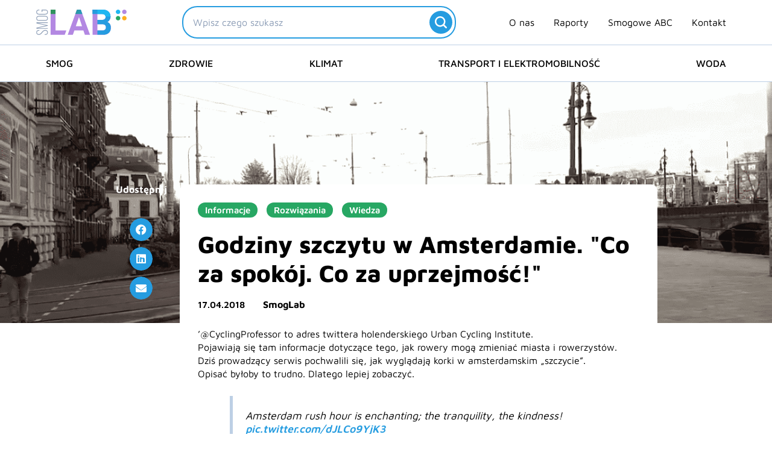

--- FILE ---
content_type: text/html; charset=UTF-8
request_url: https://smoglab.pl/godziny-szczytu-w-amsterdamie-co-za-spokoj-co-za-uprzejmosc/
body_size: 46738
content:
<!DOCTYPE html><html lang="pl-PL"><head><meta charset="UTF-8"><meta name="viewport" content="width=device-width, initial-scale=1"><link rel="profile" href="https://gmpg.org/xfn/11"><link rel="preload" href="https://smoglab.pl/wp-content/astra-local-fonts/maven-pro/7Au9p_AqnyWWAxW2Wk3GzWQI.woff2" as="font" type="font/woff2" crossorigin><meta name='robots' content='index, follow, max-image-preview:large, max-snippet:-1, max-video-preview:-1' /><title>Godziny szczytu w Amsterdamie. &quot;Co za spokój. Co za uprzejmość!&quot; - SmogLab</title><link rel="canonical" href="https://smoglab.pl/godziny-szczytu-w-amsterdamie-co-za-spokoj-co-za-uprzejmosc/" /><meta property="og:locale" content="pl_PL" /><meta property="og:type" content="article" /><meta property="og:title" content="Godziny szczytu w Amsterdamie. &quot;Co za spokój. Co za uprzejmość!&quot; - SmogLab" /><meta property="og:description" content="&#8217;@CyclingProfessor to adres twittera holenderskiego Urban Cycling Institute. Pojawiają się tam informacje dotyczące tego, jak rowery mogą zmieniać miasta i rowerzystów. Dziś prowadzący serwis pochwalili się, jak wyglądają korki w amsterdamskim &#8222;szczycie&#8221;. Opisać byłoby to trudno. Dlatego lepiej zobaczyć. Amsterdam rush hour is enchanting; the tranquility, the kindness! pic.twitter.com/dJLCo9YjK3 — Cycling Professor (@fietsprofessor) April 17, 2018" /><meta property="og:url" content="https://smoglab.pl/godziny-szczytu-w-amsterdamie-co-za-spokoj-co-za-uprzejmosc/" /><meta property="og:site_name" content="SmogLab" /><meta property="article:publisher" content="https://www.facebook.com/SmogLab/" /><meta property="article:published_time" content="2018-04-17T14:27:15+00:00" /><meta property="article:modified_time" content="2024-04-19T12:39:12+00:00" /><meta property="og:image" content="https://smoglab.pl/wp-content/uploads/2024/02/Zrzut-ekranu-z-2018-04-17-18-23-34.png" /><meta property="og:image:width" content="1366" /><meta property="og:image:height" content="768" /><meta property="og:image:type" content="image/png" /><meta name="author" content="SmogLab" /><meta name="twitter:card" content="summary_large_image" /><meta name="twitter:creator" content="@SmogLab" /><meta name="twitter:site" content="@SmogLab" /><meta name="twitter:label1" content="Napisane przez" /><meta name="twitter:data1" content="SmogLab" /> <script type="application/ld+json" class="yoast-schema-graph">{"@context":"https://schema.org","@graph":[{"@type":"NewsArticle","@id":"https://smoglab.pl/godziny-szczytu-w-amsterdamie-co-za-spokoj-co-za-uprzejmosc/#article","isPartOf":{"@id":"https://smoglab.pl/godziny-szczytu-w-amsterdamie-co-za-spokoj-co-za-uprzejmosc/"},"author":{"name":"SmogLab","@id":"https://smoglab.pl/#/schema/person/2fca94628a23fea360d7d9a7f7222a7f"},"headline":"Godziny szczytu w Amsterdamie. &quot;Co za spokój. Co za uprzejmość!&quot;","datePublished":"2018-04-17T14:27:15+00:00","dateModified":"2024-04-19T12:39:12+00:00","mainEntityOfPage":{"@id":"https://smoglab.pl/godziny-szczytu-w-amsterdamie-co-za-spokoj-co-za-uprzejmosc/"},"wordCount":75,"publisher":{"@id":"https://smoglab.pl/#organization"},"image":{"@id":"https://smoglab.pl/godziny-szczytu-w-amsterdamie-co-za-spokoj-co-za-uprzejmosc/#primaryimage"},"thumbnailUrl":"https://smoglab.pl/wp-content/uploads/2024/02/Zrzut-ekranu-z-2018-04-17-18-23-34.png","keywords":["miasta","rowery","transport i elektromobilność"],"articleSection":["Informacje","Rozwiązania","Wiedza"],"inLanguage":"pl-PL","copyrightYear":"2018","copyrightHolder":{"@id":"https://smoglab.pl/#organization"}},{"@type":"WebPage","@id":"https://smoglab.pl/godziny-szczytu-w-amsterdamie-co-za-spokoj-co-za-uprzejmosc/","url":"https://smoglab.pl/godziny-szczytu-w-amsterdamie-co-za-spokoj-co-za-uprzejmosc/","name":"Godziny szczytu w Amsterdamie. &quot;Co za spokój. Co za uprzejmość!&quot; - SmogLab","isPartOf":{"@id":"https://smoglab.pl/#website"},"primaryImageOfPage":{"@id":"https://smoglab.pl/godziny-szczytu-w-amsterdamie-co-za-spokoj-co-za-uprzejmosc/#primaryimage"},"image":{"@id":"https://smoglab.pl/godziny-szczytu-w-amsterdamie-co-za-spokoj-co-za-uprzejmosc/#primaryimage"},"thumbnailUrl":"https://smoglab.pl/wp-content/uploads/2024/02/Zrzut-ekranu-z-2018-04-17-18-23-34.png","datePublished":"2018-04-17T14:27:15+00:00","dateModified":"2024-04-19T12:39:12+00:00","inLanguage":"pl-PL","potentialAction":[{"@type":"ReadAction","target":["https://smoglab.pl/godziny-szczytu-w-amsterdamie-co-za-spokoj-co-za-uprzejmosc/"]}]},{"@type":"ImageObject","inLanguage":"pl-PL","@id":"https://smoglab.pl/godziny-szczytu-w-amsterdamie-co-za-spokoj-co-za-uprzejmosc/#primaryimage","url":"https://smoglab.pl/wp-content/uploads/2024/02/Zrzut-ekranu-z-2018-04-17-18-23-34.png","contentUrl":"https://smoglab.pl/wp-content/uploads/2024/02/Zrzut-ekranu-z-2018-04-17-18-23-34.png","width":1366,"height":768,"caption":"Amsterdam. Rowery. Fot. Cycling Professor"},{"@type":"WebSite","@id":"https://smoglab.pl/#website","url":"https://smoglab.pl/","name":"SmogLab","description":"Portal ekologiczny","publisher":{"@id":"https://smoglab.pl/#organization"},"potentialAction":[{"@type":"SearchAction","target":{"@type":"EntryPoint","urlTemplate":"https://smoglab.pl/?s={search_term_string}"},"query-input":{"@type":"PropertyValueSpecification","valueRequired":true,"valueName":"search_term_string"}}],"inLanguage":"pl-PL"},{"@type":"Organization","@id":"https://smoglab.pl/#organization","name":"SmogLab","url":"https://smoglab.pl/","logo":{"@type":"ImageObject","inLanguage":"pl-PL","@id":"https://smoglab.pl/#/schema/logo/image/","url":"https://smoglab.pl/wp-content/uploads/2020/02/Logo-1.svg","contentUrl":"https://smoglab.pl/wp-content/uploads/2020/02/Logo-1.svg","width":150,"height":42,"caption":"SmogLab"},"image":{"@id":"https://smoglab.pl/#/schema/logo/image/"},"sameAs":["https://www.facebook.com/SmogLab/","https://x.com/SmogLab","https://www.instagram.com/smoglab/","https://www.linkedin.com/company/smoglab"]},{"@type":"Person","@id":"https://smoglab.pl/#/schema/person/2fca94628a23fea360d7d9a7f7222a7f","name":"SmogLab","image":{"@type":"ImageObject","inLanguage":"pl-PL","@id":"https://smoglab.pl/#/schema/person/image/","url":"https://secure.gravatar.com/avatar/1f0be19fd18879f37b96780877a7e193558354c0552615b2b78043adbb3ac9bb?s=96&d=mm&r=g","contentUrl":"https://secure.gravatar.com/avatar/1f0be19fd18879f37b96780877a7e193558354c0552615b2b78043adbb3ac9bb?s=96&d=mm&r=g","caption":"SmogLab"},"sameAs":["http://SmogLab.pl"],"url":"https://smoglab.pl/author/smoglab/"}]}</script> <link rel="alternate" type="application/rss+xml" title="SmogLab &raquo; Kanał z wpisami" href="https://smoglab.pl/feed/" /><link rel="alternate" type="application/rss+xml" title="SmogLab &raquo; Kanał z komentarzami" href="https://smoglab.pl/comments/feed/" /><link rel="alternate" type="application/rss+xml" title="SmogLab &raquo; Godziny szczytu w Amsterdamie. &quot;Co za spokój. Co za uprzejmość!&quot; Kanał z komentarzami" href="https://smoglab.pl/godziny-szczytu-w-amsterdamie-co-za-spokoj-co-za-uprzejmosc/feed/" /><link rel="alternate" title="oEmbed (JSON)" type="application/json+oembed" href="https://smoglab.pl/wp-json/oembed/1.0/embed?url=https%3A%2F%2Fsmoglab.pl%2Fgodziny-szczytu-w-amsterdamie-co-za-spokoj-co-za-uprzejmosc%2F" /><link rel="alternate" title="oEmbed (XML)" type="text/xml+oembed" href="https://smoglab.pl/wp-json/oembed/1.0/embed?url=https%3A%2F%2Fsmoglab.pl%2Fgodziny-szczytu-w-amsterdamie-co-za-spokoj-co-za-uprzejmosc%2F&#038;format=xml" /><style id='wp-img-auto-sizes-contain-inline-css'>img:is([sizes=auto i],[sizes^="auto," i]){contain-intrinsic-size:3000px 1500px}
/*# sourceURL=wp-img-auto-sizes-contain-inline-css */</style><link data-optimized="2" rel="stylesheet" href="https://smoglab.pl/wp-content/litespeed/css/2f7af43e00ffc35931807e275945e7f2.css?ver=b096c" /><style id='astra-theme-css-inline-css'>.ast-no-sidebar .entry-content .alignfull {margin-left: calc( -50vw + 50%);margin-right: calc( -50vw + 50%);max-width: 100vw;width: 100vw;}.ast-no-sidebar .entry-content .alignwide {margin-left: calc(-41vw + 50%);margin-right: calc(-41vw + 50%);max-width: unset;width: unset;}.ast-no-sidebar .entry-content .alignfull .alignfull,.ast-no-sidebar .entry-content .alignfull .alignwide,.ast-no-sidebar .entry-content .alignwide .alignfull,.ast-no-sidebar .entry-content .alignwide .alignwide,.ast-no-sidebar .entry-content .wp-block-column .alignfull,.ast-no-sidebar .entry-content .wp-block-column .alignwide{width: 100%;margin-left: auto;margin-right: auto;}.wp-block-gallery,.blocks-gallery-grid {margin: 0;}.wp-block-separator {max-width: 100px;}.wp-block-separator.is-style-wide,.wp-block-separator.is-style-dots {max-width: none;}.entry-content .has-2-columns .wp-block-column:first-child {padding-right: 10px;}.entry-content .has-2-columns .wp-block-column:last-child {padding-left: 10px;}@media (max-width: 782px) {.entry-content .wp-block-columns .wp-block-column {flex-basis: 100%;}.entry-content .has-2-columns .wp-block-column:first-child {padding-right: 0;}.entry-content .has-2-columns .wp-block-column:last-child {padding-left: 0;}}body .entry-content .wp-block-latest-posts {margin-left: 0;}body .entry-content .wp-block-latest-posts li {list-style: none;}.ast-no-sidebar .ast-container .entry-content .wp-block-latest-posts {margin-left: 0;}.ast-header-break-point .entry-content .alignwide {margin-left: auto;margin-right: auto;}.entry-content .blocks-gallery-item img {margin-bottom: auto;}.wp-block-pullquote {border-top: 4px solid #555d66;border-bottom: 4px solid #555d66;color: #40464d;}:root{--ast-post-nav-space:0;--ast-container-default-xlg-padding:6.67em;--ast-container-default-lg-padding:5.67em;--ast-container-default-slg-padding:4.34em;--ast-container-default-md-padding:3.34em;--ast-container-default-sm-padding:6.67em;--ast-container-default-xs-padding:2.4em;--ast-container-default-xxs-padding:1.4em;--ast-code-block-background:#EEEEEE;--ast-comment-inputs-background:#FAFAFA;--ast-normal-container-width:1300px;--ast-narrow-container-width:750px;--ast-blog-title-font-weight:normal;--ast-blog-meta-weight:inherit;--ast-global-color-primary:var(--ast-global-color-5);--ast-global-color-secondary:var(--ast-global-color-4);--ast-global-color-alternate-background:var(--ast-global-color-7);--ast-global-color-subtle-background:var(--ast-global-color-6);--ast-bg-style-guide:var( --ast-global-color-secondary,--ast-global-color-5 );--ast-shadow-style-guide:0px 0px 4px 0 #00000057;--ast-global-dark-bg-style:#fff;--ast-global-dark-lfs:#fbfbfb;--ast-widget-bg-color:#fafafa;--ast-wc-container-head-bg-color:#fbfbfb;--ast-title-layout-bg:#eeeeee;--ast-search-border-color:#e7e7e7;--ast-lifter-hover-bg:#e6e6e6;--ast-gallery-block-color:#000;--srfm-color-input-label:var(--ast-global-color-2);}html{font-size:93.75%;}a,.page-title{color:var(--ast-global-color-0);}a:hover,a:focus{color:var(--ast-global-color-0);}body,button,input,select,textarea,.ast-button,.ast-custom-button{font-family:'Maven Pro',sans-serif;font-weight:400;font-size:15px;font-size:1rem;line-height:var(--ast-body-line-height,1.4em);}blockquote{color:var(--ast-global-color-2);}h1,h2,h3,h4,h5,h6,.entry-content :where(h1,h2,h3,h4,h5,h6),.site-title,.site-title a{font-family:'Maven Pro',sans-serif;font-weight:600;}.ast-site-identity .site-description{color:var(--ast-global-color-1);}.site-title{font-size:35px;font-size:2.3333333333333rem;display:none;}header .custom-logo-link img{max-width:150px;width:150px;}.astra-logo-svg{width:150px;}.site-header .site-description{font-size:17px;font-size:1.1333333333333rem;display:none;}.entry-title{font-size:40px;font-size:2.6666666666667rem;}.archive .ast-article-post .ast-article-inner,.blog .ast-article-post .ast-article-inner,.archive .ast-article-post .ast-article-inner:hover,.blog .ast-article-post .ast-article-inner:hover{overflow:hidden;}h1,.entry-content :where(h1){font-size:40px;font-size:2.6666666666667rem;font-family:'Maven Pro',sans-serif;line-height:1.4em;}h2,.entry-content :where(h2){font-size:30px;font-size:2rem;font-family:'Maven Pro',sans-serif;line-height:1.3em;}h3,.entry-content :where(h3){font-size:25px;font-size:1.6666666666667rem;font-family:'Maven Pro',sans-serif;line-height:1.3em;}h4,.entry-content :where(h4){font-size:20px;font-size:1.3333333333333rem;line-height:1.2em;font-family:'Maven Pro',sans-serif;}h5,.entry-content :where(h5){font-size:18px;font-size:1.2rem;line-height:1.2em;font-family:'Maven Pro',sans-serif;}h6,.entry-content :where(h6){font-size:15px;font-size:1rem;line-height:1.25em;font-family:'Maven Pro',sans-serif;}::selection{background-color:var(--ast-global-color-0);color:#000000;}body,h1,h2,h3,h4,h5,h6,.entry-title a,.entry-content :where(h1,h2,h3,h4,h5,h6){color:var(--ast-global-color-2);}.tagcloud a:hover,.tagcloud a:focus,.tagcloud a.current-item{color:#000000;border-color:var(--ast-global-color-0);background-color:var(--ast-global-color-0);}input:focus,input[type="text"]:focus,input[type="email"]:focus,input[type="url"]:focus,input[type="password"]:focus,input[type="reset"]:focus,input[type="search"]:focus,textarea:focus{border-color:var(--ast-global-color-0);}input[type="radio"]:checked,input[type=reset],input[type="checkbox"]:checked,input[type="checkbox"]:hover:checked,input[type="checkbox"]:focus:checked,input[type=range]::-webkit-slider-thumb{border-color:var(--ast-global-color-0);background-color:var(--ast-global-color-0);box-shadow:none;}.site-footer a:hover + .post-count,.site-footer a:focus + .post-count{background:var(--ast-global-color-0);border-color:var(--ast-global-color-0);}.single .nav-links .nav-previous,.single .nav-links .nav-next{color:var(--ast-global-color-0);}.entry-meta,.entry-meta *{line-height:1.45;color:var(--ast-global-color-0);}.entry-meta a:not(.ast-button):hover,.entry-meta a:not(.ast-button):hover *,.entry-meta a:not(.ast-button):focus,.entry-meta a:not(.ast-button):focus *,.page-links > .page-link,.page-links .page-link:hover,.post-navigation a:hover{color:var(--ast-global-color-0);}#cat option,.secondary .calendar_wrap thead a,.secondary .calendar_wrap thead a:visited{color:var(--ast-global-color-0);}.secondary .calendar_wrap #today,.ast-progress-val span{background:var(--ast-global-color-0);}.secondary a:hover + .post-count,.secondary a:focus + .post-count{background:var(--ast-global-color-0);border-color:var(--ast-global-color-0);}.calendar_wrap #today > a{color:#000000;}.page-links .page-link,.single .post-navigation a{color:var(--ast-global-color-0);}.ast-search-menu-icon .search-form button.search-submit{padding:0 4px;}.ast-search-menu-icon form.search-form{padding-right:0;}.ast-search-menu-icon.slide-search input.search-field{width:0;}.ast-header-search .ast-search-menu-icon.ast-dropdown-active .search-form,.ast-header-search .ast-search-menu-icon.ast-dropdown-active .search-field:focus{transition:all 0.2s;}.search-form input.search-field:focus{outline:none;}.widget-title,.widget .wp-block-heading{font-size:21px;font-size:1.4rem;color:var(--ast-global-color-2);}.single .ast-author-details .author-title{color:var(--ast-global-color-0);}.ast-search-menu-icon.slide-search a:focus-visible:focus-visible,.astra-search-icon:focus-visible,#close:focus-visible,a:focus-visible,.ast-menu-toggle:focus-visible,.site .skip-link:focus-visible,.wp-block-loginout input:focus-visible,.wp-block-search.wp-block-search__button-inside .wp-block-search__inside-wrapper,.ast-header-navigation-arrow:focus-visible,.ast-orders-table__row .ast-orders-table__cell:focus-visible,a#ast-apply-coupon:focus-visible,#ast-apply-coupon:focus-visible,#close:focus-visible,.button.search-submit:focus-visible,#search_submit:focus,.normal-search:focus-visible,.ast-header-account-wrap:focus-visible,.astra-cart-drawer-close:focus,.ast-single-variation:focus,.ast-button:focus{outline-style:dotted;outline-color:inherit;outline-width:thin;}input:focus,input[type="text"]:focus,input[type="email"]:focus,input[type="url"]:focus,input[type="password"]:focus,input[type="reset"]:focus,input[type="search"]:focus,input[type="number"]:focus,textarea:focus,.wp-block-search__input:focus,[data-section="section-header-mobile-trigger"] .ast-button-wrap .ast-mobile-menu-trigger-minimal:focus,.ast-mobile-popup-drawer.active .menu-toggle-close:focus,#ast-scroll-top:focus,#coupon_code:focus,#ast-coupon-code:focus{border-style:dotted;border-color:inherit;border-width:thin;}input{outline:none;}.site-logo-img img{ transition:all 0.2s linear;}body .ast-oembed-container *{position:absolute;top:0;width:100%;height:100%;left:0;}body .wp-block-embed-pocket-casts .ast-oembed-container *{position:unset;}.ast-single-post-featured-section + article {margin-top: 2em;}.site-content .ast-single-post-featured-section img {width: 100%;overflow: hidden;object-fit: cover;}.site > .ast-single-related-posts-container {margin-top: 0;}@media (min-width: 1025px) {.ast-desktop .ast-container--narrow {max-width: var(--ast-narrow-container-width);margin: 0 auto;}}.ast-page-builder-template .hentry {margin: 0;}.ast-page-builder-template .site-content > .ast-container {max-width: 100%;padding: 0;}.ast-page-builder-template .site .site-content #primary {padding: 0;margin: 0;}.ast-page-builder-template .no-results {text-align: center;margin: 4em auto;}.ast-page-builder-template .ast-pagination {padding: 2em;}.ast-page-builder-template .entry-header.ast-no-title.ast-no-thumbnail {margin-top: 0;}.ast-page-builder-template .entry-header.ast-header-without-markup {margin-top: 0;margin-bottom: 0;}.ast-page-builder-template .entry-header.ast-no-title.ast-no-meta {margin-bottom: 0;}.ast-page-builder-template.single .post-navigation {padding-bottom: 2em;}.ast-page-builder-template.single-post .site-content > .ast-container {max-width: 100%;}.ast-page-builder-template .entry-header {margin-top: 4em;margin-left: auto;margin-right: auto;padding-left: 20px;padding-right: 20px;}.single.ast-page-builder-template .entry-header {padding-left: 20px;padding-right: 20px;}.ast-page-builder-template .ast-archive-description {margin: 4em auto 0;padding-left: 20px;padding-right: 20px;}.ast-page-builder-template.ast-no-sidebar .entry-content .alignwide {margin-left: 0;margin-right: 0;}@media (max-width:1024.9px){#ast-desktop-header{display:none;}}@media (min-width:1025px){#ast-mobile-header{display:none;}}@media( max-width: 420px ) {.single .nav-links .nav-previous,.single .nav-links .nav-next {width: 100%;text-align: center;}}.wp-block-buttons.aligncenter{justify-content:center;}@media (max-width:782px){.entry-content .wp-block-columns .wp-block-column{margin-left:0px;}}.wp-block-image.aligncenter{margin-left:auto;margin-right:auto;}.wp-block-table.aligncenter{margin-left:auto;margin-right:auto;}.wp-block-buttons .wp-block-button.is-style-outline .wp-block-button__link.wp-element-button,.ast-outline-button,.wp-block-uagb-buttons-child .uagb-buttons-repeater.ast-outline-button{border-top-width:2px;border-right-width:2px;border-bottom-width:2px;border-left-width:2px;font-family:inherit;font-weight:inherit;line-height:1em;border-top-left-radius:2px;border-top-right-radius:2px;border-bottom-right-radius:2px;border-bottom-left-radius:2px;}.wp-block-button .wp-block-button__link.wp-element-button.is-style-outline:not(.has-background),.wp-block-button.is-style-outline>.wp-block-button__link.wp-element-button:not(.has-background),.ast-outline-button{background-color:transparent;}.entry-content[data-ast-blocks-layout] > figure{margin-bottom:1em;}.elementor-widget-container .elementor-loop-container .e-loop-item[data-elementor-type="loop-item"]{width:100%;}@media (max-width:1024px){.ast-left-sidebar #content > .ast-container{display:flex;flex-direction:column-reverse;width:100%;}.ast-separate-container .ast-article-post,.ast-separate-container .ast-article-single{padding:1.5em 2.14em;}.ast-author-box img.avatar{margin:20px 0 0 0;}}@media (min-width:1025px){.ast-separate-container.ast-right-sidebar #primary,.ast-separate-container.ast-left-sidebar #primary{border:0;}.search-no-results.ast-separate-container #primary{margin-bottom:4em;}}.menu-toggle,button,.ast-button,.ast-custom-button,.button,input#submit,input[type="button"],input[type="submit"],input[type="reset"]{color:#000000;border-color:var(--ast-global-color-0);background-color:var(--ast-global-color-0);border-top-left-radius:2px;border-top-right-radius:2px;border-bottom-right-radius:2px;border-bottom-left-radius:2px;padding-top:10px;padding-right:40px;padding-bottom:10px;padding-left:40px;font-family:inherit;font-weight:inherit;}button:focus,.menu-toggle:hover,button:hover,.ast-button:hover,.ast-custom-button:hover .button:hover,.ast-custom-button:hover,input[type=reset]:hover,input[type=reset]:focus,input#submit:hover,input#submit:focus,input[type="button"]:hover,input[type="button"]:focus,input[type="submit"]:hover,input[type="submit"]:focus{color:#000000;background-color:var(--ast-global-color-0);border-color:var(--ast-global-color-0);}@media (max-width:1024px){.ast-mobile-header-stack .main-header-bar .ast-search-menu-icon{display:inline-block;}.ast-header-break-point.ast-header-custom-item-outside .ast-mobile-header-stack .main-header-bar .ast-search-icon{margin:0;}.ast-comment-avatar-wrap img{max-width:2.5em;}.ast-comment-meta{padding:0 1.8888em 1.3333em;}.ast-separate-container .ast-comment-list li.depth-1{padding:1.5em 2.14em;}.ast-separate-container .comment-respond{padding:2em 2.14em;}}@media (min-width:768px){.ast-container{max-width:100%;}}@media (max-width:768px){.ast-separate-container .ast-article-post,.ast-separate-container .ast-article-single,.ast-separate-container .comments-title,.ast-separate-container .ast-archive-description{padding:1.5em 1em;}.ast-separate-container #content .ast-container{padding-left:0.54em;padding-right:0.54em;}.ast-separate-container .ast-comment-list .bypostauthor{padding:.5em;}.ast-search-menu-icon.ast-dropdown-active .search-field{width:170px;}} #ast-mobile-header .ast-site-header-cart-li a{pointer-events:none;}@media (min-width:769px){.ast-page-builder-template .comments-area,.single.ast-page-builder-template .entry-header,.single.ast-page-builder-template .post-navigation,.single.ast-page-builder-template .ast-single-related-posts-container{max-width:1340px;margin-left:auto;margin-right:auto;}}.ast-no-sidebar.ast-separate-container .entry-content .alignfull {margin-left: -6.67em;margin-right: -6.67em;width: auto;}@media (max-width: 1200px) {.ast-no-sidebar.ast-separate-container .entry-content .alignfull {margin-left: -2.4em;margin-right: -2.4em;}}@media (max-width: 768px) {.ast-no-sidebar.ast-separate-container .entry-content .alignfull {margin-left: -2.14em;margin-right: -2.14em;}}@media (max-width: 544px) {.ast-no-sidebar.ast-separate-container .entry-content .alignfull {margin-left: -1em;margin-right: -1em;}}.ast-no-sidebar.ast-separate-container .entry-content .alignwide {margin-left: -20px;margin-right: -20px;}.ast-no-sidebar.ast-separate-container .entry-content .wp-block-column .alignfull,.ast-no-sidebar.ast-separate-container .entry-content .wp-block-column .alignwide {margin-left: auto;margin-right: auto;width: 100%;}@media (max-width:1024px){.site-title{display:none;}.site-header .site-description{font-size:16px;font-size:1.0666666666667rem;display:none;}h1,.entry-content :where(h1){font-size:30px;}h2,.entry-content :where(h2){font-size:25px;}h3,.entry-content :where(h3){font-size:20px;}.astra-logo-svg{width:120px;}.astra-logo-svg:not(.sticky-custom-logo .astra-logo-svg,.transparent-custom-logo .astra-logo-svg,.advanced-header-logo .astra-logo-svg){height:34px;}header .custom-logo-link img,.ast-header-break-point .site-logo-img .custom-mobile-logo-link img{max-width:120px;width:120px;}}@media (max-width:768px){.site-title{display:none;}.site-header .site-description{font-size:12px;font-size:0.8rem;display:none;}h1,.entry-content :where(h1){font-size:30px;}h2,.entry-content :where(h2){font-size:25px;}h3,.entry-content :where(h3){font-size:20px;}header .custom-logo-link img,.ast-header-break-point .site-branding img,.ast-header-break-point .custom-logo-link img{max-width:100px;width:100px;}.astra-logo-svg{width:100px;}.astra-logo-svg:not(.sticky-custom-logo .astra-logo-svg,.transparent-custom-logo .astra-logo-svg,.advanced-header-logo .astra-logo-svg){height:28px;}.ast-header-break-point .site-logo-img .custom-mobile-logo-link img{max-width:100px;}}@media (max-width:1024px){html{font-size:85.5%;}}@media (max-width:768px){html{font-size:85.5%;}}@media (min-width:1025px){.ast-container{max-width:1340px;}}@font-face {font-family: "Astra";src: url(https://smoglab.pl/wp-content/themes/astra/assets/fonts/astra.woff) format("woff"),url(https://smoglab.pl/wp-content/themes/astra/assets/fonts/astra.ttf) format("truetype"),url(https://smoglab.pl/wp-content/themes/astra/assets/fonts/astra.svg#astra) format("svg");font-weight: normal;font-style: normal;font-display: fallback;}@media (min-width:1025px){.main-header-menu .sub-menu .menu-item.ast-left-align-sub-menu:hover > .sub-menu,.main-header-menu .sub-menu .menu-item.ast-left-align-sub-menu.focus > .sub-menu{margin-left:-0px;}}.site .comments-area{padding-bottom:3em;}.astra-icon-down_arrow::after {content: "\e900";font-family: Astra;}.astra-icon-close::after {content: "\e5cd";font-family: Astra;}.astra-icon-drag_handle::after {content: "\e25d";font-family: Astra;}.astra-icon-format_align_justify::after {content: "\e235";font-family: Astra;}.astra-icon-menu::after {content: "\e5d2";font-family: Astra;}.astra-icon-reorder::after {content: "\e8fe";font-family: Astra;}.astra-icon-search::after {content: "\e8b6";font-family: Astra;}.astra-icon-zoom_in::after {content: "\e56b";font-family: Astra;}.astra-icon-check-circle::after {content: "\e901";font-family: Astra;}.astra-icon-shopping-cart::after {content: "\f07a";font-family: Astra;}.astra-icon-shopping-bag::after {content: "\f290";font-family: Astra;}.astra-icon-shopping-basket::after {content: "\f291";font-family: Astra;}.astra-icon-circle-o::after {content: "\e903";font-family: Astra;}.astra-icon-certificate::after {content: "\e902";font-family: Astra;}blockquote {padding: 1.2em;}.ast-header-break-point .ast-mobile-header-wrap .ast-above-header-wrap .main-header-bar-navigation .inline-on-mobile .menu-item .menu-link,.ast-header-break-point .ast-mobile-header-wrap .ast-main-header-wrap .main-header-bar-navigation .inline-on-mobile .menu-item .menu-link,.ast-header-break-point .ast-mobile-header-wrap .ast-below-header-wrap .main-header-bar-navigation .inline-on-mobile .menu-item .menu-link {border: none;}.ast-header-break-point .ast-mobile-header-wrap .ast-above-header-wrap .main-header-bar-navigation .inline-on-mobile .menu-item-has-children > .ast-menu-toggle::before,.ast-header-break-point .ast-mobile-header-wrap .ast-main-header-wrap .main-header-bar-navigation .inline-on-mobile .menu-item-has-children > .ast-menu-toggle::before,.ast-header-break-point .ast-mobile-header-wrap .ast-below-header-wrap .main-header-bar-navigation .inline-on-mobile .menu-item-has-children > .ast-menu-toggle::before {font-size: .6rem;}.ast-header-break-point .ast-mobile-header-wrap .ast-flex.inline-on-mobile {flex-wrap: unset;}.ast-header-break-point .ast-mobile-header-wrap .ast-flex.inline-on-mobile .menu-item.ast-submenu-expanded > .sub-menu .menu-link {padding: .1em 1em;}.ast-header-break-point .ast-mobile-header-wrap .ast-flex.inline-on-mobile .menu-item.ast-submenu-expanded > .sub-menu > .menu-item .ast-menu-toggle::before {transform: rotate(-90deg);}.ast-header-break-point .ast-mobile-header-wrap .ast-flex.inline-on-mobile .menu-item.ast-submenu-expanded > .sub-menu > .menu-item.ast-submenu-expanded .ast-menu-toggle::before {transform: rotate(-270deg);}.ast-header-break-point .ast-mobile-header-wrap .ast-flex.inline-on-mobile .menu-item > .sub-menu > .menu-item .menu-link:before {content: none;}.ast-header-break-point .ast-mobile-header-wrap .ast-flex.inline-on-mobile {flex-wrap: unset;}.ast-header-break-point .ast-mobile-header-wrap .ast-flex.inline-on-mobile .menu-item.ast-submenu-expanded > .sub-menu .menu-link {padding: .1em 1em;}.ast-header-break-point .ast-mobile-header-wrap .ast-flex.inline-on-mobile .menu-item.ast-submenu-expanded > .sub-menu > .menu-item .ast-menu-toggle::before {transform: rotate(-90deg);}.ast-header-break-point .ast-mobile-header-wrap .ast-flex.inline-on-mobile .menu-item.ast-submenu-expanded > .sub-menu > .menu-item.ast-submenu-expanded .ast-menu-toggle::before {transform: rotate(-270deg);}.ast-header-break-point .ast-mobile-header-wrap .ast-flex.inline-on-mobile .menu-item > .sub-menu > .menu-item .menu-link:before {content: none;}.ast-header-break-point .inline-on-mobile .sub-menu {width: 150px;}.ast-header-break-point .ast-mobile-header-wrap .ast-flex.inline-on-mobile .menu-item.menu-item-has-children {margin-right: 10px;}.ast-header-break-point .ast-mobile-header-wrap .ast-flex.inline-on-mobile .menu-item.ast-submenu-expanded > .sub-menu {display: block;position: absolute;right: auto;left: 0;}.ast-header-break-point .ast-mobile-header-wrap .ast-flex.inline-on-mobile .menu-item.ast-submenu-expanded > .sub-menu .menu-item .ast-menu-toggle {padding: 0;right: 1em;}.ast-header-break-point .ast-mobile-header-wrap .ast-flex.inline-on-mobile .menu-item.ast-submenu-expanded > .sub-menu > .menu-item > .sub-menu {left: 100%;right: auto;}.ast-header-break-point .ast-mobile-header-wrap .ast-flex.inline-on-mobile .ast-menu-toggle {right: -15px;}.ast-header-break-point .ast-mobile-header-wrap .ast-flex.inline-on-mobile .menu-item.menu-item-has-children {margin-right: 10px;}.ast-header-break-point .ast-mobile-header-wrap .ast-flex.inline-on-mobile .menu-item.ast-submenu-expanded > .sub-menu {display: block;position: absolute;right: auto;left: 0;}.ast-header-break-point .ast-mobile-header-wrap .ast-flex.inline-on-mobile .menu-item.ast-submenu-expanded > .sub-menu > .menu-item > .sub-menu {left: 100%;right: auto;}.ast-header-break-point .ast-mobile-header-wrap .ast-flex.inline-on-mobile .ast-menu-toggle {right: -15px;}:root .has-ast-global-color-0-color{color:var(--ast-global-color-0);}:root .has-ast-global-color-0-background-color{background-color:var(--ast-global-color-0);}:root .wp-block-button .has-ast-global-color-0-color{color:var(--ast-global-color-0);}:root .wp-block-button .has-ast-global-color-0-background-color{background-color:var(--ast-global-color-0);}:root .has-ast-global-color-1-color{color:var(--ast-global-color-1);}:root .has-ast-global-color-1-background-color{background-color:var(--ast-global-color-1);}:root .wp-block-button .has-ast-global-color-1-color{color:var(--ast-global-color-1);}:root .wp-block-button .has-ast-global-color-1-background-color{background-color:var(--ast-global-color-1);}:root .has-ast-global-color-2-color{color:var(--ast-global-color-2);}:root .has-ast-global-color-2-background-color{background-color:var(--ast-global-color-2);}:root .wp-block-button .has-ast-global-color-2-color{color:var(--ast-global-color-2);}:root .wp-block-button .has-ast-global-color-2-background-color{background-color:var(--ast-global-color-2);}:root .has-ast-global-color-3-color{color:var(--ast-global-color-3);}:root .has-ast-global-color-3-background-color{background-color:var(--ast-global-color-3);}:root .wp-block-button .has-ast-global-color-3-color{color:var(--ast-global-color-3);}:root .wp-block-button .has-ast-global-color-3-background-color{background-color:var(--ast-global-color-3);}:root .has-ast-global-color-4-color{color:var(--ast-global-color-4);}:root .has-ast-global-color-4-background-color{background-color:var(--ast-global-color-4);}:root .wp-block-button .has-ast-global-color-4-color{color:var(--ast-global-color-4);}:root .wp-block-button .has-ast-global-color-4-background-color{background-color:var(--ast-global-color-4);}:root .has-ast-global-color-5-color{color:var(--ast-global-color-5);}:root .has-ast-global-color-5-background-color{background-color:var(--ast-global-color-5);}:root .wp-block-button .has-ast-global-color-5-color{color:var(--ast-global-color-5);}:root .wp-block-button .has-ast-global-color-5-background-color{background-color:var(--ast-global-color-5);}:root .has-ast-global-color-6-color{color:var(--ast-global-color-6);}:root .has-ast-global-color-6-background-color{background-color:var(--ast-global-color-6);}:root .wp-block-button .has-ast-global-color-6-color{color:var(--ast-global-color-6);}:root .wp-block-button .has-ast-global-color-6-background-color{background-color:var(--ast-global-color-6);}:root .has-ast-global-color-7-color{color:var(--ast-global-color-7);}:root .has-ast-global-color-7-background-color{background-color:var(--ast-global-color-7);}:root .wp-block-button .has-ast-global-color-7-color{color:var(--ast-global-color-7);}:root .wp-block-button .has-ast-global-color-7-background-color{background-color:var(--ast-global-color-7);}:root .has-ast-global-color-8-color{color:var(--ast-global-color-8);}:root .has-ast-global-color-8-background-color{background-color:var(--ast-global-color-8);}:root .wp-block-button .has-ast-global-color-8-color{color:var(--ast-global-color-8);}:root .wp-block-button .has-ast-global-color-8-background-color{background-color:var(--ast-global-color-8);}:root{--ast-global-color-0:#259ce0;--ast-global-color-1:#000000;--ast-global-color-2:#000000;--ast-global-color-3:#bdcfe5;--ast-global-color-4:#000000;--ast-global-color-5:#FFFFFF;--ast-global-color-6:#F2F5F7;--ast-global-color-7:#424242;--ast-global-color-8:#000000;}:root {--ast-border-color : var(--ast-global-color-3);}.ast-single-entry-banner {-js-display: flex;display: flex;flex-direction: column;justify-content: center;text-align: center;position: relative;background: var(--ast-title-layout-bg);}.ast-single-entry-banner[data-banner-layout="layout-1"] {max-width: 1300px;background: inherit;padding: 20px 0;}.ast-single-entry-banner[data-banner-width-type="custom"] {margin: 0 auto;width: 100%;}.ast-single-entry-banner + .site-content .entry-header {margin-bottom: 0;}.site .ast-author-avatar {--ast-author-avatar-size: ;}a.ast-underline-text {text-decoration: underline;}.ast-container > .ast-terms-link {position: relative;display: block;}a.ast-button.ast-badge-tax {padding: 4px 8px;border-radius: 3px;font-size: inherit;}header.entry-header{text-align:left;}header.entry-header .entry-title{font-size:30px;font-size:2rem;}header.entry-header > *:not(:last-child){margin-bottom:10px;}@media (max-width:1024px){header.entry-header{text-align:left;}}@media (max-width:768px){header.entry-header{text-align:left;}}.ast-archive-entry-banner {-js-display: flex;display: flex;flex-direction: column;justify-content: center;text-align: center;position: relative;background: var(--ast-title-layout-bg);}.ast-archive-entry-banner[data-banner-width-type="custom"] {margin: 0 auto;width: 100%;}.ast-archive-entry-banner[data-banner-layout="layout-1"] {background: inherit;padding: 20px 0;text-align: left;}body.archive .ast-archive-description{max-width:1300px;width:100%;text-align:left;padding-top:3em;padding-right:3em;padding-bottom:3em;padding-left:3em;}body.archive .ast-archive-description .ast-archive-title,body.archive .ast-archive-description .ast-archive-title *{font-size:40px;font-size:2.6666666666667rem;}body.archive .ast-archive-description > *:not(:last-child){margin-bottom:10px;}@media (max-width:1024px){body.archive .ast-archive-description{text-align:left;}}@media (max-width:768px){body.archive .ast-archive-description{text-align:left;}}.ast-breadcrumbs .trail-browse,.ast-breadcrumbs .trail-items,.ast-breadcrumbs .trail-items li{display:inline-block;margin:0;padding:0;border:none;background:inherit;text-indent:0;text-decoration:none;}.ast-breadcrumbs .trail-browse{font-size:inherit;font-style:inherit;font-weight:inherit;color:inherit;}.ast-breadcrumbs .trail-items{list-style:none;}.trail-items li::after{padding:0 0.3em;content:"\00bb";}.trail-items li:last-of-type::after{display:none;}h1,h2,h3,h4,h5,h6,.entry-content :where(h1,h2,h3,h4,h5,h6){color:var(--ast-global-color-1);}@media (max-width:1024px){.ast-builder-grid-row-container.ast-builder-grid-row-tablet-3-firstrow .ast-builder-grid-row > *:first-child,.ast-builder-grid-row-container.ast-builder-grid-row-tablet-3-lastrow .ast-builder-grid-row > *:last-child{grid-column:1 / -1;}}@media (max-width:768px){.ast-builder-grid-row-container.ast-builder-grid-row-mobile-3-firstrow .ast-builder-grid-row > *:first-child,.ast-builder-grid-row-container.ast-builder-grid-row-mobile-3-lastrow .ast-builder-grid-row > *:last-child{grid-column:1 / -1;}}.ast-builder-layout-element[data-section="title_tagline"]{display:flex;}@media (max-width:1024px){.ast-header-break-point .ast-builder-layout-element[data-section="title_tagline"]{display:flex;}}@media (max-width:768px){.ast-header-break-point .ast-builder-layout-element[data-section="title_tagline"]{display:flex;}}.ast-builder-menu-1{font-family:inherit;font-weight:normal;}.ast-builder-menu-1 .menu-item > .menu-link{color:var(--ast-global-color-1);}.ast-builder-menu-1 .menu-item > .ast-menu-toggle{color:var(--ast-global-color-1);}.ast-builder-menu-1 .menu-item:hover > .menu-link,.ast-builder-menu-1 .inline-on-mobile .menu-item:hover > .ast-menu-toggle{color:var(--ast-global-color-0);}.ast-builder-menu-1 .menu-item:hover > .ast-menu-toggle{color:var(--ast-global-color-0);}.ast-builder-menu-1 .menu-item.current-menu-item > .menu-link,.ast-builder-menu-1 .inline-on-mobile .menu-item.current-menu-item > .ast-menu-toggle,.ast-builder-menu-1 .current-menu-ancestor > .menu-link{color:var(--ast-global-color-0);}.ast-builder-menu-1 .menu-item.current-menu-item > .ast-menu-toggle{color:var(--ast-global-color-0);}.ast-builder-menu-1 .sub-menu,.ast-builder-menu-1 .inline-on-mobile .sub-menu{border-top-width:-2px;border-bottom-width:-2px;border-right-width:-2px;border-left-width:-2px;border-color:var(--ast-global-color-0);border-style:solid;}.ast-builder-menu-1 .sub-menu .sub-menu{top:2px;}.ast-builder-menu-1 .main-header-menu > .menu-item > .sub-menu,.ast-builder-menu-1 .main-header-menu > .menu-item > .astra-full-megamenu-wrapper{margin-top:0px;}.ast-desktop .ast-builder-menu-1 .main-header-menu > .menu-item > .sub-menu:before,.ast-desktop .ast-builder-menu-1 .main-header-menu > .menu-item > .astra-full-megamenu-wrapper:before{height:calc( 0px + -2px + 5px );}.ast-desktop .ast-builder-menu-1 .menu-item .sub-menu .menu-link{border-style:none;}@media (max-width:1024px){.ast-header-break-point .ast-builder-menu-1 .main-header-menu .menu-item > .menu-link{padding-top:0px;padding-bottom:0px;padding-left:20px;padding-right:20px;}.ast-header-break-point .ast-builder-menu-1 .menu-item.menu-item-has-children > .ast-menu-toggle{top:0px;right:calc( 20px - 0.907em );}.ast-builder-menu-1 .inline-on-mobile .menu-item.menu-item-has-children > .ast-menu-toggle{right:-15px;}.ast-builder-menu-1 .menu-item-has-children > .menu-link:after{content:unset;}.ast-builder-menu-1 .main-header-menu > .menu-item > .sub-menu,.ast-builder-menu-1 .main-header-menu > .menu-item > .astra-full-megamenu-wrapper{margin-top:0;}}@media (max-width:768px){.ast-header-break-point .ast-builder-menu-1 .menu-item.menu-item-has-children > .ast-menu-toggle{top:0;}.ast-builder-menu-1 .main-header-menu > .menu-item > .sub-menu,.ast-builder-menu-1 .main-header-menu > .menu-item > .astra-full-megamenu-wrapper{margin-top:0;}}.ast-builder-menu-1{display:flex;}@media (max-width:1024px){.ast-header-break-point .ast-builder-menu-1{display:flex;}}@media (max-width:768px){.ast-header-break-point .ast-builder-menu-1{display:flex;}}.ast-builder-menu-2{font-family:'Maven Pro',sans-serif;font-weight:500;text-transform:uppercase;}.ast-builder-menu-2 .menu-item > .menu-link{font-size:16px;font-size:1.0666666666667rem;color:var(--ast-global-color-1);}.ast-builder-menu-2 .menu-item > .ast-menu-toggle{color:var(--ast-global-color-1);}.ast-builder-menu-2 .menu-item:hover > .menu-link,.ast-builder-menu-2 .inline-on-mobile .menu-item:hover > .ast-menu-toggle{color:var(--ast-global-color-0);background:var(--ast-global-color-5);}.ast-builder-menu-2 .menu-item:hover > .ast-menu-toggle{color:var(--ast-global-color-0);}.ast-builder-menu-2 .menu-item.current-menu-item > .menu-link,.ast-builder-menu-2 .inline-on-mobile .menu-item.current-menu-item > .ast-menu-toggle,.ast-builder-menu-2 .current-menu-ancestor > .menu-link{color:var(--ast-global-color-0);background:var(--ast-global-color-5);}.ast-builder-menu-2 .menu-item.current-menu-item > .ast-menu-toggle{color:var(--ast-global-color-0);}.ast-builder-menu-2 .sub-menu,.ast-builder-menu-2 .inline-on-mobile .sub-menu{border-top-width:0px;border-bottom-width:0px;border-right-width:0px;border-left-width:0px;border-color:var(--ast-global-color-0);border-style:solid;}.ast-builder-menu-2 .sub-menu .sub-menu{top:0px;}.ast-builder-menu-2 .main-header-menu > .menu-item > .sub-menu,.ast-builder-menu-2 .main-header-menu > .menu-item > .astra-full-megamenu-wrapper{margin-top:0px;}.ast-desktop .ast-builder-menu-2 .main-header-menu > .menu-item > .sub-menu:before,.ast-desktop .ast-builder-menu-2 .main-header-menu > .menu-item > .astra-full-megamenu-wrapper:before{height:calc( 0px + 0px + 5px );}.ast-builder-menu-2 .main-header-menu,.ast-builder-menu-2 .main-header-menu .sub-menu{background-color:var(--ast-global-color-5);background-image:none;}.ast-desktop .ast-builder-menu-2 .menu-item .sub-menu .menu-link{border-style:none;}@media (max-width:1024px){.ast-header-break-point .ast-builder-menu-2 .main-header-menu .menu-item > .menu-link{padding-top:0px;padding-bottom:0px;padding-left:20px;padding-right:20px;}.ast-header-break-point .ast-builder-menu-2 .menu-item.menu-item-has-children > .ast-menu-toggle{top:0px;right:calc( 20px - 0.907em );}.ast-builder-menu-2 .inline-on-mobile .menu-item.menu-item-has-children > .ast-menu-toggle{right:-15px;}.ast-builder-menu-2 .menu-item-has-children > .menu-link:after{content:unset;}.ast-builder-menu-2 .main-header-menu > .menu-item > .sub-menu,.ast-builder-menu-2 .main-header-menu > .menu-item > .astra-full-megamenu-wrapper{margin-top:0;}}@media (max-width:768px){.ast-header-break-point .ast-builder-menu-2 .menu-item.menu-item-has-children > .ast-menu-toggle{top:0;}.ast-builder-menu-2 .main-header-menu > .menu-item > .sub-menu,.ast-builder-menu-2 .main-header-menu > .menu-item > .astra-full-megamenu-wrapper{margin-top:0;}}.ast-builder-menu-2{display:flex;}@media (max-width:1024px){.ast-header-break-point .ast-builder-menu-2{display:flex;}}@media (max-width:768px){.ast-header-break-point .ast-builder-menu-2{display:flex;}}.main-header-bar .main-header-bar-navigation .ast-search-icon {display: block;z-index: 4;position: relative;}.ast-search-icon .ast-icon {z-index: 4;}.ast-search-icon {z-index: 4;position: relative;line-height: normal;}.main-header-bar .ast-search-menu-icon .search-form {background-color: #ffffff;}.ast-search-menu-icon.ast-dropdown-active.slide-search .search-form {visibility: visible;opacity: 1;}.ast-search-menu-icon .search-form {border: 1px solid var(--ast-search-border-color);line-height: normal;padding: 0 3em 0 0;border-radius: 2px;display: inline-block;-webkit-backface-visibility: hidden;backface-visibility: hidden;position: relative;color: inherit;background-color: #fff;}.ast-search-menu-icon .astra-search-icon {-js-display: flex;display: flex;line-height: normal;}.ast-search-menu-icon .astra-search-icon:focus {outline: none;}.ast-search-menu-icon .search-field {border: none;background-color: transparent;transition: all .3s;border-radius: inherit;color: inherit;font-size: inherit;width: 0;color: #757575;}.ast-search-menu-icon .search-submit {display: none;background: none;border: none;font-size: 1.3em;color: #757575;}.ast-search-menu-icon.ast-dropdown-active {visibility: visible;opacity: 1;position: relative;}.ast-search-menu-icon.ast-dropdown-active .search-field,.ast-dropdown-active.ast-search-menu-icon.slide-search input.search-field {width: 235px;}.ast-header-search .ast-search-menu-icon.slide-search .search-form,.ast-header-search .ast-search-menu-icon.ast-inline-search .search-form {-js-display: flex;display: flex;align-items: center;}.ast-search-menu-icon.ast-inline-search .search-field {width : 100%;padding : 0.60em;padding-right : 5.5em;transition: all 0.2s;}.site-header-section-left .ast-search-menu-icon.slide-search .search-form {padding-left: 2em;padding-right: unset;left: -1em;right: unset;}.site-header-section-left .ast-search-menu-icon.slide-search .search-form .search-field {margin-right: unset;}.ast-search-menu-icon.slide-search .search-form {-webkit-backface-visibility: visible;backface-visibility: visible;visibility: hidden;opacity: 0;transition: all .2s;position: absolute;z-index: 3;right: -1em;top: 50%;transform: translateY(-50%);}.ast-header-search .ast-search-menu-icon .search-form .search-field:-ms-input-placeholder,.ast-header-search .ast-search-menu-icon .search-form .search-field:-ms-input-placeholder{opacity:0.5;}.ast-header-search .ast-search-menu-icon.slide-search .search-form,.ast-header-search .ast-search-menu-icon.ast-inline-search .search-form{-js-display:flex;display:flex;align-items:center;}.ast-builder-layout-element.ast-header-search{height:auto;}.ast-header-search .astra-search-icon{font-size:18px;}@media (max-width:1024px){.ast-header-search .astra-search-icon{font-size:18px;}}@media (max-width:768px){.ast-header-search .astra-search-icon{font-size:18px;}}.ast-header-search{display:flex;}@media (max-width:1024px){.ast-header-break-point .ast-header-search{display:flex;}}@media (max-width:768px){.ast-header-break-point .ast-header-search{display:flex;}}.site-below-footer-wrap{padding-top:20px;padding-bottom:20px;}.site-below-footer-wrap[data-section="section-below-footer-builder"]{min-height:80px;border-style:solid;border-width:0px;border-top-width:1px;border-top-color:#7a7a7a;}.site-below-footer-wrap[data-section="section-below-footer-builder"] .ast-builder-grid-row{max-width:1300px;min-height:80px;margin-left:auto;margin-right:auto;}.site-below-footer-wrap[data-section="section-below-footer-builder"] .ast-builder-grid-row,.site-below-footer-wrap[data-section="section-below-footer-builder"] .site-footer-section{align-items:flex-start;}.site-below-footer-wrap[data-section="section-below-footer-builder"].ast-footer-row-inline .site-footer-section{display:flex;margin-bottom:0;}.ast-builder-grid-row-full .ast-builder-grid-row{grid-template-columns:1fr;}@media (max-width:1024px){.site-below-footer-wrap[data-section="section-below-footer-builder"].ast-footer-row-tablet-inline .site-footer-section{display:flex;margin-bottom:0;}.site-below-footer-wrap[data-section="section-below-footer-builder"].ast-footer-row-tablet-stack .site-footer-section{display:block;margin-bottom:10px;}.ast-builder-grid-row-container.ast-builder-grid-row-tablet-full .ast-builder-grid-row{grid-template-columns:1fr;}}@media (max-width:768px){.site-below-footer-wrap[data-section="section-below-footer-builder"].ast-footer-row-mobile-inline .site-footer-section{display:flex;margin-bottom:0;}.site-below-footer-wrap[data-section="section-below-footer-builder"].ast-footer-row-mobile-stack .site-footer-section{display:block;margin-bottom:10px;}.ast-builder-grid-row-container.ast-builder-grid-row-mobile-full .ast-builder-grid-row{grid-template-columns:1fr;}}@media (max-width:1024px){.site-below-footer-wrap[data-section="section-below-footer-builder"]{padding-top:2em;padding-bottom:2em;}}.site-below-footer-wrap[data-section="section-below-footer-builder"]{display:grid;}@media (max-width:1024px){.ast-header-break-point .site-below-footer-wrap[data-section="section-below-footer-builder"]{display:grid;}}@media (max-width:768px){.ast-header-break-point .site-below-footer-wrap[data-section="section-below-footer-builder"]{display:grid;}}.ast-footer-copyright{text-align:center;}.ast-footer-copyright.site-footer-focus-item {color:var(--ast-global-color-2);}@media (max-width:1024px){.ast-footer-copyright{text-align:center;}}@media (max-width:768px){.ast-footer-copyright{text-align:center;}}.ast-footer-copyright.ast-builder-layout-element{display:flex;}@media (max-width:1024px){.ast-header-break-point .ast-footer-copyright.ast-builder-layout-element{display:flex;}}@media (max-width:768px){.ast-header-break-point .ast-footer-copyright.ast-builder-layout-element{display:flex;}}.elementor-posts-container [CLASS*="ast-width-"]{width:100%;}.elementor-template-full-width .ast-container{display:block;}.elementor-screen-only,.screen-reader-text,.screen-reader-text span,.ui-helper-hidden-accessible{top:0 !important;}@media (max-width:768px){.elementor-element .elementor-wc-products .woocommerce[class*="columns-"] ul.products li.product{width:auto;margin:0;}.elementor-element .woocommerce .woocommerce-result-count{float:none;}}.ast-desktop .ast-mega-menu-enabled .ast-builder-menu-1 div:not( .astra-full-megamenu-wrapper) .sub-menu,.ast-builder-menu-1 .inline-on-mobile .sub-menu,.ast-desktop .ast-builder-menu-1 .astra-full-megamenu-wrapper,.ast-desktop .ast-builder-menu-1 .menu-item .sub-menu{box-shadow:0px 4px 10px -2px rgba(0,0,0,0.1);}.ast-desktop .ast-mega-menu-enabled .ast-builder-menu-2 div:not( .astra-full-megamenu-wrapper) .sub-menu,.ast-builder-menu-2 .inline-on-mobile .sub-menu,.ast-desktop .ast-builder-menu-2 .astra-full-megamenu-wrapper,.ast-desktop .ast-builder-menu-2 .menu-item .sub-menu{box-shadow:0px 4px 10px -2px rgba(0,0,0,0.1);}.ast-desktop .ast-mobile-popup-drawer.active .ast-mobile-popup-inner{max-width:35%;}@media (max-width:1024px){#ast-mobile-popup-wrapper .ast-mobile-popup-drawer .ast-mobile-popup-inner{width:60%;}.ast-mobile-popup-drawer.active .ast-mobile-popup-inner{max-width:60%;}}@media (max-width:768px){#ast-mobile-popup-wrapper .ast-mobile-popup-drawer .ast-mobile-popup-inner{width:80%;}.ast-mobile-popup-drawer.active .ast-mobile-popup-inner{max-width:80%;}}.ast-header-break-point .main-header-bar{border-bottom-width:0px;}@media (min-width:1025px){.main-header-bar{border-bottom-width:0px;}}.main-header-menu .menu-item,#astra-footer-menu .menu-item,.main-header-bar .ast-masthead-custom-menu-items{-js-display:flex;display:flex;-webkit-box-pack:center;-webkit-justify-content:center;-moz-box-pack:center;-ms-flex-pack:center;justify-content:center;-webkit-box-orient:vertical;-webkit-box-direction:normal;-webkit-flex-direction:column;-moz-box-orient:vertical;-moz-box-direction:normal;-ms-flex-direction:column;flex-direction:column;}.main-header-menu > .menu-item > .menu-link,#astra-footer-menu > .menu-item > .menu-link{height:100%;-webkit-box-align:center;-webkit-align-items:center;-moz-box-align:center;-ms-flex-align:center;align-items:center;-js-display:flex;display:flex;}.header-main-layout-1 .ast-flex.main-header-container,.header-main-layout-3 .ast-flex.main-header-container{-webkit-align-content:center;-ms-flex-line-pack:center;align-content:center;-webkit-box-align:center;-webkit-align-items:center;-moz-box-align:center;-ms-flex-align:center;align-items:center;}.main-header-menu .sub-menu .menu-item.menu-item-has-children > .menu-link:after{position:absolute;right:1em;top:50%;transform:translate(0,-50%) rotate(270deg);}.ast-header-break-point .main-header-bar .main-header-bar-navigation .page_item_has_children > .ast-menu-toggle::before,.ast-header-break-point .main-header-bar .main-header-bar-navigation .menu-item-has-children > .ast-menu-toggle::before,.ast-mobile-popup-drawer .main-header-bar-navigation .menu-item-has-children>.ast-menu-toggle::before,.ast-header-break-point .ast-mobile-header-wrap .main-header-bar-navigation .menu-item-has-children > .ast-menu-toggle::before{font-weight:bold;content:"\e900";font-family:Astra;text-decoration:inherit;display:inline-block;}.ast-header-break-point .main-navigation ul.sub-menu .menu-item .menu-link:before{content:"\e900";font-family:Astra;font-size:.65em;text-decoration:inherit;display:inline-block;transform:translate(0,-2px) rotateZ(270deg);margin-right:5px;}.widget_search .search-form:after{font-family:Astra;font-size:1.2em;font-weight:normal;content:"\e8b6";position:absolute;top:50%;right:15px;transform:translate(0,-50%);}.astra-search-icon::before{content:"\e8b6";font-family:Astra;font-style:normal;font-weight:normal;text-decoration:inherit;text-align:center;-webkit-font-smoothing:antialiased;-moz-osx-font-smoothing:grayscale;z-index:3;}.main-header-bar .main-header-bar-navigation .page_item_has_children > a:after,.main-header-bar .main-header-bar-navigation .menu-item-has-children > a:after,.menu-item-has-children .ast-header-navigation-arrow:after{content:"\e900";display:inline-block;font-family:Astra;font-size:.6rem;font-weight:bold;text-rendering:auto;-webkit-font-smoothing:antialiased;-moz-osx-font-smoothing:grayscale;margin-left:10px;line-height:normal;}.menu-item-has-children .sub-menu .ast-header-navigation-arrow:after{margin-left:0;}.ast-mobile-popup-drawer .main-header-bar-navigation .ast-submenu-expanded>.ast-menu-toggle::before{transform:rotateX(180deg);}.ast-header-break-point .main-header-bar-navigation .menu-item-has-children > .menu-link:after{display:none;}@media (min-width:1025px){.ast-builder-menu .main-navigation > ul > li:last-child a{margin-right:0;}}.ast-separate-container .ast-article-inner{background-color:transparent;background-image:none;}.ast-separate-container .ast-article-post{background-color:#ffffff;background-image:none;}.ast-separate-container .ast-article-single:not(.ast-related-post),.ast-separate-container .error-404,.ast-separate-container .no-results,.single.ast-separate-container.ast-author-meta,.ast-separate-container .related-posts-title-wrapper,.ast-separate-container .comments-count-wrapper,.ast-box-layout.ast-plain-container .site-content,.ast-padded-layout.ast-plain-container .site-content,.ast-separate-container .ast-archive-description,.ast-separate-container .comments-area .comment-respond,.ast-separate-container .comments-area .ast-comment-list li,.ast-separate-container .comments-area .comments-title{background-color:#ffffff;background-image:none;}.ast-separate-container.ast-two-container #secondary .widget{background-color:#ffffff;background-image:none;}.ast-off-canvas-active body.ast-main-header-nav-open {overflow: hidden;}.ast-mobile-popup-drawer .ast-mobile-popup-overlay {background-color: rgba(0,0,0,0.4);position: fixed;top: 0;right: 0;bottom: 0;left: 0;visibility: hidden;opacity: 0;transition: opacity 0.2s ease-in-out;}.ast-mobile-popup-drawer .ast-mobile-popup-header {-js-display: flex;display: flex;justify-content: flex-end;min-height: calc( 1.2em + 24px);}.ast-mobile-popup-drawer .ast-mobile-popup-header .menu-toggle-close {background: transparent;border: 0;font-size: 24px;line-height: 1;padding: .6em;color: inherit;-js-display: flex;display: flex;box-shadow: none;}.ast-mobile-popup-drawer.ast-mobile-popup-full-width .ast-mobile-popup-inner {max-width: none;transition: transform 0s ease-in,opacity 0.2s ease-in;}.ast-mobile-popup-drawer.active {left: 0;opacity: 1;right: 0;z-index: 100000;transition: opacity 0.25s ease-out;}.ast-mobile-popup-drawer.active .ast-mobile-popup-overlay {opacity: 1;cursor: pointer;visibility: visible;}body.admin-bar .ast-mobile-popup-drawer,body.admin-bar .ast-mobile-popup-drawer .ast-mobile-popup-inner {top: 32px;}body.admin-bar.ast-primary-sticky-header-active .ast-mobile-popup-drawer,body.admin-bar.ast-primary-sticky-header-active .ast-mobile-popup-drawer .ast-mobile-popup-inner{top: 0px;}@media (max-width: 782px) {body.admin-bar .ast-mobile-popup-drawer,body.admin-bar .ast-mobile-popup-drawer .ast-mobile-popup-inner {top: 46px;}}.ast-mobile-popup-content > *,.ast-desktop-popup-content > *{padding: 10px 0;height: auto;}.ast-mobile-popup-content > *:first-child,.ast-desktop-popup-content > *:first-child{padding-top: 10px;}.ast-mobile-popup-content > .ast-builder-menu,.ast-desktop-popup-content > .ast-builder-menu{padding-top: 0;}.ast-mobile-popup-content > *:last-child,.ast-desktop-popup-content > *:last-child {padding-bottom: 0;}.ast-mobile-popup-drawer .ast-mobile-popup-content .ast-search-icon,.ast-mobile-popup-drawer .main-header-bar-navigation .menu-item-has-children .sub-menu,.ast-mobile-popup-drawer .ast-desktop-popup-content .ast-search-icon {display: none;}.ast-mobile-popup-drawer .ast-mobile-popup-content .ast-search-menu-icon.ast-inline-search label,.ast-mobile-popup-drawer .ast-desktop-popup-content .ast-search-menu-icon.ast-inline-search label {width: 100%;}.ast-mobile-popup-content .ast-builder-menu-mobile .main-header-menu,.ast-mobile-popup-content .ast-builder-menu-mobile .main-header-menu .sub-menu {background-color: transparent;}.ast-mobile-popup-content .ast-icon svg {height: .85em;width: .95em;margin-top: 15px;}.ast-mobile-popup-content .ast-icon.icon-search svg {margin-top: 0;}.ast-desktop .ast-desktop-popup-content .astra-menu-animation-slide-up > .menu-item > .sub-menu,.ast-desktop .ast-desktop-popup-content .astra-menu-animation-slide-up > .menu-item .menu-item > .sub-menu,.ast-desktop .ast-desktop-popup-content .astra-menu-animation-slide-down > .menu-item > .sub-menu,.ast-desktop .ast-desktop-popup-content .astra-menu-animation-slide-down > .menu-item .menu-item > .sub-menu,.ast-desktop .ast-desktop-popup-content .astra-menu-animation-fade > .menu-item > .sub-menu,.ast-mobile-popup-drawer.show,.ast-desktop .ast-desktop-popup-content .astra-menu-animation-fade > .menu-item .menu-item > .sub-menu{opacity: 1;visibility: visible;}.ast-mobile-popup-drawer {position: fixed;top: 0;bottom: 0;left: -99999rem;right: 99999rem;transition: opacity 0.25s ease-in,left 0s 0.25s,right 0s 0.25s;opacity: 0;visibility: hidden;}.ast-mobile-popup-drawer .ast-mobile-popup-inner {width: 100%;transform: translateX(100%);max-width: 90%;right: 0;top: 0;background: #fafafa;color: #3a3a3a;bottom: 0;opacity: 0;position: fixed;box-shadow: 0 0 2rem 0 rgba(0,0,0,0.1);-js-display: flex;display: flex;flex-direction: column;transition: transform 0.2s ease-in,opacity 0.2s ease-in;overflow-y:auto;overflow-x:hidden;}.ast-mobile-popup-drawer.ast-mobile-popup-left .ast-mobile-popup-inner {transform: translateX(-100%);right: auto;left: 0;}.ast-hfb-header.ast-default-menu-enable.ast-header-break-point .ast-mobile-popup-drawer .main-header-bar-navigation ul .menu-item .sub-menu .menu-link {padding-left: 30px;}.ast-hfb-header.ast-default-menu-enable.ast-header-break-point .ast-mobile-popup-drawer .main-header-bar-navigation .sub-menu .menu-item .menu-item .menu-link {padding-left: 40px;}.ast-mobile-popup-drawer .main-header-bar-navigation .menu-item-has-children > .ast-menu-toggle {right: calc( 20px - 0.907em);}.ast-mobile-popup-drawer.content-align-flex-end .main-header-bar-navigation .menu-item-has-children > .ast-menu-toggle {left: calc( 20px - 0.907em);width: fit-content;}.ast-mobile-popup-drawer .ast-mobile-popup-content .ast-search-menu-icon,.ast-mobile-popup-drawer .ast-mobile-popup-content .ast-search-menu-icon.slide-search,.ast-mobile-popup-drawer .ast-desktop-popup-content .ast-search-menu-icon,.ast-mobile-popup-drawer .ast-desktop-popup-content .ast-search-menu-icon.slide-search {width: 100%;position: relative;display: block;right: auto;transform: none;}.ast-mobile-popup-drawer .ast-mobile-popup-content .ast-search-menu-icon.slide-search .search-form,.ast-mobile-popup-drawer .ast-mobile-popup-content .ast-search-menu-icon .search-form,.ast-mobile-popup-drawer .ast-desktop-popup-content .ast-search-menu-icon.slide-search .search-form,.ast-mobile-popup-drawer .ast-desktop-popup-content .ast-search-menu-icon .search-form {right: 0;visibility: visible;opacity: 1;position: relative;top: auto;transform: none;padding: 0;display: block;overflow: hidden;}.ast-mobile-popup-drawer .ast-mobile-popup-content .ast-search-menu-icon.ast-inline-search .search-field,.ast-mobile-popup-drawer .ast-mobile-popup-content .ast-search-menu-icon .search-field,.ast-mobile-popup-drawer .ast-desktop-popup-content .ast-search-menu-icon.ast-inline-search .search-field,.ast-mobile-popup-drawer .ast-desktop-popup-content .ast-search-menu-icon .search-field {width: 100%;padding-right: 5.5em;}.ast-mobile-popup-drawer .ast-mobile-popup-content .ast-search-menu-icon .search-submit,.ast-mobile-popup-drawer .ast-desktop-popup-content .ast-search-menu-icon .search-submit {display: block;position: absolute;height: 100%;top: 0;right: 0;padding: 0 1em;border-radius: 0;}.ast-mobile-popup-drawer.active .ast-mobile-popup-inner {opacity: 1;visibility: visible;transform: translateX(0%);}.ast-mobile-popup-drawer.active .ast-mobile-popup-inner{background-color:#ffffff;;}.ast-mobile-header-wrap .ast-mobile-header-content,.ast-desktop-header-content{background-color:#ffffff;;}.ast-mobile-popup-content > *,.ast-mobile-header-content > *,.ast-desktop-popup-content > *,.ast-desktop-header-content > *{padding-top:0px;padding-bottom:0px;}.content-align-flex-start .ast-builder-layout-element{justify-content:flex-start;}.content-align-flex-start .main-header-menu{text-align:left;}.ast-mobile-popup-drawer.active .menu-toggle-close{color:var(--ast-global-color-1);}.ast-mobile-header-wrap .ast-primary-header-bar,.ast-primary-header-bar .site-primary-header-wrap{min-height:30px;}.ast-desktop .ast-primary-header-bar .main-header-menu > .menu-item{line-height:30px;}.ast-header-break-point #masthead .ast-mobile-header-wrap .ast-primary-header-bar,.ast-header-break-point #masthead .ast-mobile-header-wrap .ast-below-header-bar,.ast-header-break-point #masthead .ast-mobile-header-wrap .ast-above-header-bar{padding-left:20px;padding-right:20px;}.ast-header-break-point .ast-primary-header-bar{border-bottom-width:1px;border-bottom-color:var(--ast-global-color-3);border-bottom-style:solid;}@media (min-width:1025px){.ast-primary-header-bar{border-bottom-width:1px;border-bottom-color:var(--ast-global-color-3);border-bottom-style:solid;}}.ast-primary-header-bar{background-color:var(--ast-global-color-5);background-image:none;}.ast-desktop .ast-primary-header-bar.main-header-bar,.ast-header-break-point #masthead .ast-primary-header-bar.main-header-bar{padding-top:10px;padding-bottom:10px;padding-left:40px;padding-right:40px;}@media (max-width:1024px){.ast-desktop .ast-primary-header-bar.main-header-bar,.ast-header-break-point #masthead .ast-primary-header-bar.main-header-bar{padding-top:10px;padding-bottom:10px;padding-left:30px;padding-right:30px;}}@media (max-width:768px){.ast-desktop .ast-primary-header-bar.main-header-bar,.ast-header-break-point #masthead .ast-primary-header-bar.main-header-bar{padding-top:10px;padding-bottom:10px;padding-left:20px;padding-right:20px;}}.ast-primary-header-bar{display:block;}@media (max-width:1024px){.ast-header-break-point .ast-primary-header-bar{display:grid;}}@media (max-width:768px){.ast-header-break-point .ast-primary-header-bar{display:grid;}}[data-section="section-header-mobile-trigger"] .ast-button-wrap .ast-mobile-menu-trigger-minimal{color:var(--ast-global-color-0);border:none;background:transparent;}[data-section="section-header-mobile-trigger"] .ast-button-wrap .mobile-menu-toggle-icon .ast-mobile-svg{width:20px;height:20px;fill:var(--ast-global-color-0);}[data-section="section-header-mobile-trigger"] .ast-button-wrap .mobile-menu-wrap .mobile-menu{color:var(--ast-global-color-0);}.ast-builder-menu-mobile .main-navigation .menu-item.menu-item-has-children > .ast-menu-toggle{top:0;}.ast-builder-menu-mobile .main-navigation .menu-item-has-children > .menu-link:after{content:unset;}.ast-hfb-header .ast-builder-menu-mobile .main-header-menu,.ast-hfb-header .ast-builder-menu-mobile .main-navigation .menu-item .menu-link,.ast-hfb-header .ast-builder-menu-mobile .main-navigation .menu-item .sub-menu .menu-link{border-style:none;}.ast-builder-menu-mobile .main-navigation .menu-item.menu-item-has-children > .ast-menu-toggle{top:0;}@media (max-width:1024px){.ast-builder-menu-mobile .main-navigation{font-size:16px;font-size:1.0666666666667rem;}.ast-builder-menu-mobile .main-navigation .main-header-menu .menu-item > .menu-link{color:var(--ast-global-color-1);}.ast-builder-menu-mobile .main-navigation .main-header-menu .menu-item > .ast-menu-toggle{color:var(--ast-global-color-1);}.ast-builder-menu-mobile .main-navigation .main-header-menu .menu-item:hover > .menu-link,.ast-builder-menu-mobile .main-navigation .inline-on-mobile .menu-item:hover > .ast-menu-toggle{color:var(--ast-global-color-0);background:var(--ast-global-color-5);}.ast-builder-menu-mobile .main-navigation .menu-item:hover > .ast-menu-toggle{color:var(--ast-global-color-0);}.ast-builder-menu-mobile .main-navigation .menu-item.current-menu-item > .menu-link,.ast-builder-menu-mobile .main-navigation .inline-on-mobile .menu-item.current-menu-item > .ast-menu-toggle,.ast-builder-menu-mobile .main-navigation .menu-item.current-menu-ancestor > .menu-link,.ast-builder-menu-mobile .main-navigation .menu-item.current-menu-ancestor > .ast-menu-toggle{color:var(--ast-global-color-0);background:var(--ast-global-color-5);}.ast-builder-menu-mobile .main-navigation .menu-item.current-menu-item > .ast-menu-toggle{color:var(--ast-global-color-0);}.ast-builder-menu-mobile .main-navigation .menu-item.menu-item-has-children > .ast-menu-toggle{top:0;}.ast-builder-menu-mobile .main-navigation .menu-item-has-children > .menu-link:after{content:unset;}.ast-builder-menu-mobile .main-navigation .main-header-menu ,.ast-builder-menu-mobile .main-navigation .main-header-menu .menu-link,.ast-builder-menu-mobile .main-navigation .main-header-menu .sub-menu{background-color:var(--ast-global-color-5);background-image:none;}.ast-builder-menu-mobile .main-navigation .main-header-menu .sub-menu .menu-link{background-color:var(--ast-global-color-5);}}@media (max-width:768px){.ast-builder-menu-mobile .main-navigation{font-size:15px;font-size:1rem;}.ast-builder-menu-mobile .main-navigation .menu-item.menu-item-has-children > .ast-menu-toggle{top:0;}}.ast-builder-menu-mobile .main-navigation{display:block;}@media (max-width:1024px){.ast-header-break-point .ast-builder-menu-mobile .main-navigation{display:block;}}@media (max-width:768px){.ast-header-break-point .ast-builder-menu-mobile .main-navigation{display:block;}}.ast-below-header .main-header-bar-navigation{height:100%;}.ast-header-break-point .ast-mobile-header-wrap .ast-below-header-wrap .main-header-bar-navigation .inline-on-mobile .menu-item .menu-link{border:none;}.ast-header-break-point .ast-mobile-header-wrap .ast-below-header-wrap .main-header-bar-navigation .inline-on-mobile .menu-item-has-children > .ast-menu-toggle::before{font-size:.6rem;}.ast-header-break-point .ast-mobile-header-wrap .ast-below-header-wrap .main-header-bar-navigation .ast-submenu-expanded > .ast-menu-toggle::before{transform:rotateX(180deg);}#masthead .ast-mobile-header-wrap .ast-below-header-bar{padding-left:20px;padding-right:20px;}.ast-mobile-header-wrap .ast-below-header-bar ,.ast-below-header-bar .site-below-header-wrap{min-height:30px;}.ast-desktop .ast-below-header-bar .main-header-menu > .menu-item{line-height:30px;}.ast-desktop .ast-below-header-bar .ast-header-woo-cart,.ast-desktop .ast-below-header-bar .ast-header-edd-cart{line-height:30px;}.ast-below-header-bar{border-bottom-width:1px;border-bottom-color:var(--ast-global-color-3);border-bottom-style:solid;}.ast-below-header-bar{background-color:var(--ast-global-color-5);background-image:none;}.ast-header-break-point .ast-below-header-bar{background-color:var(--ast-global-color-5);}.ast-below-header-bar.ast-below-header,.ast-header-break-point .ast-below-header-bar.ast-below-header{padding-top:15px;padding-bottom:15px;padding-left:40px;padding-right:40px;}@media (max-width:1024px){.ast-below-header-bar.ast-below-header,.ast-header-break-point .ast-below-header-bar.ast-below-header{padding-top:1em;padding-bottom:1em;}}.ast-below-header-bar{display:block;}@media (max-width:1024px){.ast-header-break-point .ast-below-header-bar{display:grid;}}@media (max-width:768px){.ast-header-break-point .ast-below-header-bar{display:grid;}}:root{--e-global-color-astglobalcolor0:#259ce0;--e-global-color-astglobalcolor1:#000000;--e-global-color-astglobalcolor2:#000000;--e-global-color-astglobalcolor3:#bdcfe5;--e-global-color-astglobalcolor4:#000000;--e-global-color-astglobalcolor5:#FFFFFF;--e-global-color-astglobalcolor6:#F2F5F7;--e-global-color-astglobalcolor7:#424242;--e-global-color-astglobalcolor8:#000000;}.ast-desktop .astra-menu-animation-slide-up>.menu-item>.astra-full-megamenu-wrapper,.ast-desktop .astra-menu-animation-slide-up>.menu-item>.sub-menu,.ast-desktop .astra-menu-animation-slide-up>.menu-item>.sub-menu .sub-menu{opacity:0;visibility:hidden;transform:translateY(.5em);transition:visibility .2s ease,transform .2s ease}.ast-desktop .astra-menu-animation-slide-up>.menu-item .menu-item.focus>.sub-menu,.ast-desktop .astra-menu-animation-slide-up>.menu-item .menu-item:hover>.sub-menu,.ast-desktop .astra-menu-animation-slide-up>.menu-item.focus>.astra-full-megamenu-wrapper,.ast-desktop .astra-menu-animation-slide-up>.menu-item.focus>.sub-menu,.ast-desktop .astra-menu-animation-slide-up>.menu-item:hover>.astra-full-megamenu-wrapper,.ast-desktop .astra-menu-animation-slide-up>.menu-item:hover>.sub-menu{opacity:1;visibility:visible;transform:translateY(0);transition:opacity .2s ease,visibility .2s ease,transform .2s ease}.ast-desktop .astra-menu-animation-slide-up>.full-width-mega.menu-item.focus>.astra-full-megamenu-wrapper,.ast-desktop .astra-menu-animation-slide-up>.full-width-mega.menu-item:hover>.astra-full-megamenu-wrapper{-js-display:flex;display:flex}.ast-desktop .astra-menu-animation-slide-down>.menu-item>.astra-full-megamenu-wrapper,.ast-desktop .astra-menu-animation-slide-down>.menu-item>.sub-menu,.ast-desktop .astra-menu-animation-slide-down>.menu-item>.sub-menu .sub-menu{opacity:0;visibility:hidden;transform:translateY(-.5em);transition:visibility .2s ease,transform .2s ease}.ast-desktop .astra-menu-animation-slide-down>.menu-item .menu-item.focus>.sub-menu,.ast-desktop .astra-menu-animation-slide-down>.menu-item .menu-item:hover>.sub-menu,.ast-desktop .astra-menu-animation-slide-down>.menu-item.focus>.astra-full-megamenu-wrapper,.ast-desktop .astra-menu-animation-slide-down>.menu-item.focus>.sub-menu,.ast-desktop .astra-menu-animation-slide-down>.menu-item:hover>.astra-full-megamenu-wrapper,.ast-desktop .astra-menu-animation-slide-down>.menu-item:hover>.sub-menu{opacity:1;visibility:visible;transform:translateY(0);transition:opacity .2s ease,visibility .2s ease,transform .2s ease}.ast-desktop .astra-menu-animation-slide-down>.full-width-mega.menu-item.focus>.astra-full-megamenu-wrapper,.ast-desktop .astra-menu-animation-slide-down>.full-width-mega.menu-item:hover>.astra-full-megamenu-wrapper{-js-display:flex;display:flex}.ast-desktop .astra-menu-animation-fade>.menu-item>.astra-full-megamenu-wrapper,.ast-desktop .astra-menu-animation-fade>.menu-item>.sub-menu,.ast-desktop .astra-menu-animation-fade>.menu-item>.sub-menu .sub-menu{opacity:0;visibility:hidden;transition:opacity ease-in-out .3s}.ast-desktop .astra-menu-animation-fade>.menu-item .menu-item.focus>.sub-menu,.ast-desktop .astra-menu-animation-fade>.menu-item .menu-item:hover>.sub-menu,.ast-desktop .astra-menu-animation-fade>.menu-item.focus>.astra-full-megamenu-wrapper,.ast-desktop .astra-menu-animation-fade>.menu-item.focus>.sub-menu,.ast-desktop .astra-menu-animation-fade>.menu-item:hover>.astra-full-megamenu-wrapper,.ast-desktop .astra-menu-animation-fade>.menu-item:hover>.sub-menu{opacity:1;visibility:visible;transition:opacity ease-in-out .3s}.ast-desktop .astra-menu-animation-fade>.full-width-mega.menu-item.focus>.astra-full-megamenu-wrapper,.ast-desktop .astra-menu-animation-fade>.full-width-mega.menu-item:hover>.astra-full-megamenu-wrapper{-js-display:flex;display:flex}.ast-desktop .menu-item.ast-menu-hover>.sub-menu.toggled-on{opacity:1;visibility:visible}
/*# sourceURL=astra-theme-css-inline-css */</style><style id='wp-emoji-styles-inline-css'>img.wp-smiley, img.emoji {
		display: inline !important;
		border: none !important;
		box-shadow: none !important;
		height: 1em !important;
		width: 1em !important;
		margin: 0 0.07em !important;
		vertical-align: -0.1em !important;
		background: none !important;
		padding: 0 !important;
	}
/*# sourceURL=wp-emoji-styles-inline-css */</style><style id='global-styles-inline-css'>:root{--wp--preset--aspect-ratio--square: 1;--wp--preset--aspect-ratio--4-3: 4/3;--wp--preset--aspect-ratio--3-4: 3/4;--wp--preset--aspect-ratio--3-2: 3/2;--wp--preset--aspect-ratio--2-3: 2/3;--wp--preset--aspect-ratio--16-9: 16/9;--wp--preset--aspect-ratio--9-16: 9/16;--wp--preset--color--black: #000000;--wp--preset--color--cyan-bluish-gray: #abb8c3;--wp--preset--color--white: #ffffff;--wp--preset--color--pale-pink: #f78da7;--wp--preset--color--vivid-red: #cf2e2e;--wp--preset--color--luminous-vivid-orange: #ff6900;--wp--preset--color--luminous-vivid-amber: #fcb900;--wp--preset--color--light-green-cyan: #7bdcb5;--wp--preset--color--vivid-green-cyan: #00d084;--wp--preset--color--pale-cyan-blue: #8ed1fc;--wp--preset--color--vivid-cyan-blue: #0693e3;--wp--preset--color--vivid-purple: #9b51e0;--wp--preset--color--ast-global-color-0: var(--ast-global-color-0);--wp--preset--color--ast-global-color-1: var(--ast-global-color-1);--wp--preset--color--ast-global-color-2: var(--ast-global-color-2);--wp--preset--color--ast-global-color-3: var(--ast-global-color-3);--wp--preset--color--ast-global-color-4: var(--ast-global-color-4);--wp--preset--color--ast-global-color-5: var(--ast-global-color-5);--wp--preset--color--ast-global-color-6: var(--ast-global-color-6);--wp--preset--color--ast-global-color-7: var(--ast-global-color-7);--wp--preset--color--ast-global-color-8: var(--ast-global-color-8);--wp--preset--gradient--vivid-cyan-blue-to-vivid-purple: linear-gradient(135deg,rgb(6,147,227) 0%,rgb(155,81,224) 100%);--wp--preset--gradient--light-green-cyan-to-vivid-green-cyan: linear-gradient(135deg,rgb(122,220,180) 0%,rgb(0,208,130) 100%);--wp--preset--gradient--luminous-vivid-amber-to-luminous-vivid-orange: linear-gradient(135deg,rgb(252,185,0) 0%,rgb(255,105,0) 100%);--wp--preset--gradient--luminous-vivid-orange-to-vivid-red: linear-gradient(135deg,rgb(255,105,0) 0%,rgb(207,46,46) 100%);--wp--preset--gradient--very-light-gray-to-cyan-bluish-gray: linear-gradient(135deg,rgb(238,238,238) 0%,rgb(169,184,195) 100%);--wp--preset--gradient--cool-to-warm-spectrum: linear-gradient(135deg,rgb(74,234,220) 0%,rgb(151,120,209) 20%,rgb(207,42,186) 40%,rgb(238,44,130) 60%,rgb(251,105,98) 80%,rgb(254,248,76) 100%);--wp--preset--gradient--blush-light-purple: linear-gradient(135deg,rgb(255,206,236) 0%,rgb(152,150,240) 100%);--wp--preset--gradient--blush-bordeaux: linear-gradient(135deg,rgb(254,205,165) 0%,rgb(254,45,45) 50%,rgb(107,0,62) 100%);--wp--preset--gradient--luminous-dusk: linear-gradient(135deg,rgb(255,203,112) 0%,rgb(199,81,192) 50%,rgb(65,88,208) 100%);--wp--preset--gradient--pale-ocean: linear-gradient(135deg,rgb(255,245,203) 0%,rgb(182,227,212) 50%,rgb(51,167,181) 100%);--wp--preset--gradient--electric-grass: linear-gradient(135deg,rgb(202,248,128) 0%,rgb(113,206,126) 100%);--wp--preset--gradient--midnight: linear-gradient(135deg,rgb(2,3,129) 0%,rgb(40,116,252) 100%);--wp--preset--font-size--small: 13px;--wp--preset--font-size--medium: 20px;--wp--preset--font-size--large: 36px;--wp--preset--font-size--x-large: 42px;--wp--preset--spacing--20: 0.44rem;--wp--preset--spacing--30: 0.67rem;--wp--preset--spacing--40: 1rem;--wp--preset--spacing--50: 1.5rem;--wp--preset--spacing--60: 2.25rem;--wp--preset--spacing--70: 3.38rem;--wp--preset--spacing--80: 5.06rem;--wp--preset--shadow--natural: 6px 6px 9px rgba(0, 0, 0, 0.2);--wp--preset--shadow--deep: 12px 12px 50px rgba(0, 0, 0, 0.4);--wp--preset--shadow--sharp: 6px 6px 0px rgba(0, 0, 0, 0.2);--wp--preset--shadow--outlined: 6px 6px 0px -3px rgb(255, 255, 255), 6px 6px rgb(0, 0, 0);--wp--preset--shadow--crisp: 6px 6px 0px rgb(0, 0, 0);}:root { --wp--style--global--content-size: var(--wp--custom--ast-content-width-size);--wp--style--global--wide-size: var(--wp--custom--ast-wide-width-size); }:where(body) { margin: 0; }.wp-site-blocks > .alignleft { float: left; margin-right: 2em; }.wp-site-blocks > .alignright { float: right; margin-left: 2em; }.wp-site-blocks > .aligncenter { justify-content: center; margin-left: auto; margin-right: auto; }:where(.wp-site-blocks) > * { margin-block-start: 24px; margin-block-end: 0; }:where(.wp-site-blocks) > :first-child { margin-block-start: 0; }:where(.wp-site-blocks) > :last-child { margin-block-end: 0; }:root { --wp--style--block-gap: 24px; }:root :where(.is-layout-flow) > :first-child{margin-block-start: 0;}:root :where(.is-layout-flow) > :last-child{margin-block-end: 0;}:root :where(.is-layout-flow) > *{margin-block-start: 24px;margin-block-end: 0;}:root :where(.is-layout-constrained) > :first-child{margin-block-start: 0;}:root :where(.is-layout-constrained) > :last-child{margin-block-end: 0;}:root :where(.is-layout-constrained) > *{margin-block-start: 24px;margin-block-end: 0;}:root :where(.is-layout-flex){gap: 24px;}:root :where(.is-layout-grid){gap: 24px;}.is-layout-flow > .alignleft{float: left;margin-inline-start: 0;margin-inline-end: 2em;}.is-layout-flow > .alignright{float: right;margin-inline-start: 2em;margin-inline-end: 0;}.is-layout-flow > .aligncenter{margin-left: auto !important;margin-right: auto !important;}.is-layout-constrained > .alignleft{float: left;margin-inline-start: 0;margin-inline-end: 2em;}.is-layout-constrained > .alignright{float: right;margin-inline-start: 2em;margin-inline-end: 0;}.is-layout-constrained > .aligncenter{margin-left: auto !important;margin-right: auto !important;}.is-layout-constrained > :where(:not(.alignleft):not(.alignright):not(.alignfull)){max-width: var(--wp--style--global--content-size);margin-left: auto !important;margin-right: auto !important;}.is-layout-constrained > .alignwide{max-width: var(--wp--style--global--wide-size);}body .is-layout-flex{display: flex;}.is-layout-flex{flex-wrap: wrap;align-items: center;}.is-layout-flex > :is(*, div){margin: 0;}body .is-layout-grid{display: grid;}.is-layout-grid > :is(*, div){margin: 0;}body{padding-top: 0px;padding-right: 0px;padding-bottom: 0px;padding-left: 0px;}a:where(:not(.wp-element-button)){text-decoration: none;}:root :where(.wp-element-button, .wp-block-button__link){background-color: #32373c;border-width: 0;color: #fff;font-family: inherit;font-size: inherit;font-style: inherit;font-weight: inherit;letter-spacing: inherit;line-height: inherit;padding-top: calc(0.667em + 2px);padding-right: calc(1.333em + 2px);padding-bottom: calc(0.667em + 2px);padding-left: calc(1.333em + 2px);text-decoration: none;text-transform: inherit;}.has-black-color{color: var(--wp--preset--color--black) !important;}.has-cyan-bluish-gray-color{color: var(--wp--preset--color--cyan-bluish-gray) !important;}.has-white-color{color: var(--wp--preset--color--white) !important;}.has-pale-pink-color{color: var(--wp--preset--color--pale-pink) !important;}.has-vivid-red-color{color: var(--wp--preset--color--vivid-red) !important;}.has-luminous-vivid-orange-color{color: var(--wp--preset--color--luminous-vivid-orange) !important;}.has-luminous-vivid-amber-color{color: var(--wp--preset--color--luminous-vivid-amber) !important;}.has-light-green-cyan-color{color: var(--wp--preset--color--light-green-cyan) !important;}.has-vivid-green-cyan-color{color: var(--wp--preset--color--vivid-green-cyan) !important;}.has-pale-cyan-blue-color{color: var(--wp--preset--color--pale-cyan-blue) !important;}.has-vivid-cyan-blue-color{color: var(--wp--preset--color--vivid-cyan-blue) !important;}.has-vivid-purple-color{color: var(--wp--preset--color--vivid-purple) !important;}.has-ast-global-color-0-color{color: var(--wp--preset--color--ast-global-color-0) !important;}.has-ast-global-color-1-color{color: var(--wp--preset--color--ast-global-color-1) !important;}.has-ast-global-color-2-color{color: var(--wp--preset--color--ast-global-color-2) !important;}.has-ast-global-color-3-color{color: var(--wp--preset--color--ast-global-color-3) !important;}.has-ast-global-color-4-color{color: var(--wp--preset--color--ast-global-color-4) !important;}.has-ast-global-color-5-color{color: var(--wp--preset--color--ast-global-color-5) !important;}.has-ast-global-color-6-color{color: var(--wp--preset--color--ast-global-color-6) !important;}.has-ast-global-color-7-color{color: var(--wp--preset--color--ast-global-color-7) !important;}.has-ast-global-color-8-color{color: var(--wp--preset--color--ast-global-color-8) !important;}.has-black-background-color{background-color: var(--wp--preset--color--black) !important;}.has-cyan-bluish-gray-background-color{background-color: var(--wp--preset--color--cyan-bluish-gray) !important;}.has-white-background-color{background-color: var(--wp--preset--color--white) !important;}.has-pale-pink-background-color{background-color: var(--wp--preset--color--pale-pink) !important;}.has-vivid-red-background-color{background-color: var(--wp--preset--color--vivid-red) !important;}.has-luminous-vivid-orange-background-color{background-color: var(--wp--preset--color--luminous-vivid-orange) !important;}.has-luminous-vivid-amber-background-color{background-color: var(--wp--preset--color--luminous-vivid-amber) !important;}.has-light-green-cyan-background-color{background-color: var(--wp--preset--color--light-green-cyan) !important;}.has-vivid-green-cyan-background-color{background-color: var(--wp--preset--color--vivid-green-cyan) !important;}.has-pale-cyan-blue-background-color{background-color: var(--wp--preset--color--pale-cyan-blue) !important;}.has-vivid-cyan-blue-background-color{background-color: var(--wp--preset--color--vivid-cyan-blue) !important;}.has-vivid-purple-background-color{background-color: var(--wp--preset--color--vivid-purple) !important;}.has-ast-global-color-0-background-color{background-color: var(--wp--preset--color--ast-global-color-0) !important;}.has-ast-global-color-1-background-color{background-color: var(--wp--preset--color--ast-global-color-1) !important;}.has-ast-global-color-2-background-color{background-color: var(--wp--preset--color--ast-global-color-2) !important;}.has-ast-global-color-3-background-color{background-color: var(--wp--preset--color--ast-global-color-3) !important;}.has-ast-global-color-4-background-color{background-color: var(--wp--preset--color--ast-global-color-4) !important;}.has-ast-global-color-5-background-color{background-color: var(--wp--preset--color--ast-global-color-5) !important;}.has-ast-global-color-6-background-color{background-color: var(--wp--preset--color--ast-global-color-6) !important;}.has-ast-global-color-7-background-color{background-color: var(--wp--preset--color--ast-global-color-7) !important;}.has-ast-global-color-8-background-color{background-color: var(--wp--preset--color--ast-global-color-8) !important;}.has-black-border-color{border-color: var(--wp--preset--color--black) !important;}.has-cyan-bluish-gray-border-color{border-color: var(--wp--preset--color--cyan-bluish-gray) !important;}.has-white-border-color{border-color: var(--wp--preset--color--white) !important;}.has-pale-pink-border-color{border-color: var(--wp--preset--color--pale-pink) !important;}.has-vivid-red-border-color{border-color: var(--wp--preset--color--vivid-red) !important;}.has-luminous-vivid-orange-border-color{border-color: var(--wp--preset--color--luminous-vivid-orange) !important;}.has-luminous-vivid-amber-border-color{border-color: var(--wp--preset--color--luminous-vivid-amber) !important;}.has-light-green-cyan-border-color{border-color: var(--wp--preset--color--light-green-cyan) !important;}.has-vivid-green-cyan-border-color{border-color: var(--wp--preset--color--vivid-green-cyan) !important;}.has-pale-cyan-blue-border-color{border-color: var(--wp--preset--color--pale-cyan-blue) !important;}.has-vivid-cyan-blue-border-color{border-color: var(--wp--preset--color--vivid-cyan-blue) !important;}.has-vivid-purple-border-color{border-color: var(--wp--preset--color--vivid-purple) !important;}.has-ast-global-color-0-border-color{border-color: var(--wp--preset--color--ast-global-color-0) !important;}.has-ast-global-color-1-border-color{border-color: var(--wp--preset--color--ast-global-color-1) !important;}.has-ast-global-color-2-border-color{border-color: var(--wp--preset--color--ast-global-color-2) !important;}.has-ast-global-color-3-border-color{border-color: var(--wp--preset--color--ast-global-color-3) !important;}.has-ast-global-color-4-border-color{border-color: var(--wp--preset--color--ast-global-color-4) !important;}.has-ast-global-color-5-border-color{border-color: var(--wp--preset--color--ast-global-color-5) !important;}.has-ast-global-color-6-border-color{border-color: var(--wp--preset--color--ast-global-color-6) !important;}.has-ast-global-color-7-border-color{border-color: var(--wp--preset--color--ast-global-color-7) !important;}.has-ast-global-color-8-border-color{border-color: var(--wp--preset--color--ast-global-color-8) !important;}.has-vivid-cyan-blue-to-vivid-purple-gradient-background{background: var(--wp--preset--gradient--vivid-cyan-blue-to-vivid-purple) !important;}.has-light-green-cyan-to-vivid-green-cyan-gradient-background{background: var(--wp--preset--gradient--light-green-cyan-to-vivid-green-cyan) !important;}.has-luminous-vivid-amber-to-luminous-vivid-orange-gradient-background{background: var(--wp--preset--gradient--luminous-vivid-amber-to-luminous-vivid-orange) !important;}.has-luminous-vivid-orange-to-vivid-red-gradient-background{background: var(--wp--preset--gradient--luminous-vivid-orange-to-vivid-red) !important;}.has-very-light-gray-to-cyan-bluish-gray-gradient-background{background: var(--wp--preset--gradient--very-light-gray-to-cyan-bluish-gray) !important;}.has-cool-to-warm-spectrum-gradient-background{background: var(--wp--preset--gradient--cool-to-warm-spectrum) !important;}.has-blush-light-purple-gradient-background{background: var(--wp--preset--gradient--blush-light-purple) !important;}.has-blush-bordeaux-gradient-background{background: var(--wp--preset--gradient--blush-bordeaux) !important;}.has-luminous-dusk-gradient-background{background: var(--wp--preset--gradient--luminous-dusk) !important;}.has-pale-ocean-gradient-background{background: var(--wp--preset--gradient--pale-ocean) !important;}.has-electric-grass-gradient-background{background: var(--wp--preset--gradient--electric-grass) !important;}.has-midnight-gradient-background{background: var(--wp--preset--gradient--midnight) !important;}.has-small-font-size{font-size: var(--wp--preset--font-size--small) !important;}.has-medium-font-size{font-size: var(--wp--preset--font-size--medium) !important;}.has-large-font-size{font-size: var(--wp--preset--font-size--large) !important;}.has-x-large-font-size{font-size: var(--wp--preset--font-size--x-large) !important;}
:root :where(.wp-block-pullquote){font-size: 1.5em;line-height: 1.6;}
/*# sourceURL=global-styles-inline-css */</style><style id='astra-addon-css-inline-css'>@media (min-width:1025px){.ast-hide-display-device-desktop{display:none;}[class^="astra-advanced-hook-"] .wp-block-query .wp-block-post-template .wp-block-post{width:100%;}}@media (min-width:769px) and (max-width:1024px){.ast-hide-display-device-tablet{display:none;}}@media (max-width:768px){.ast-hide-display-device-mobile{display:none;}}.ast-header-search .ast-search-menu-icon .search-field{border-radius:25px;}.ast-header-search .ast-search-menu-icon .search-submit{border-radius:25px;}.ast-header-search .ast-search-menu-icon .search-form{border-top-width:2px;border-bottom-width:2px;border-left-width:2px;border-right-width:2px;border-color:var(--ast-global-color-0);border-radius:25px;}.ast-header-search .ast-search-menu-icon .search-form:hover,.ast-search-icon:hover + .search-form{border-color:var(--ast-global-color-0);}.ast-header-search .ast-search-menu-icon .search-field,.ast-header-search .ast-search-menu-icon .search-field::placeholder{color:#8c9db6;}.ast-header-search .ast-search-menu-icon form.search-form .search-field{height:50px;}@media (max-width:1024px){.ast-separate-container .ast-article-post,.ast-separate-container .ast-article-single,.ast-separate-container .ast-comment-list li.depth-1,.ast-separate-container .comment-respond .ast-separate-container .ast-related-posts-wrap,.ast-separate-container .ast-woocommerce-container,.single.ast-separate-container .ast-author-details{padding-top:1.5em;padding-bottom:1.5em;}.ast-separate-container .ast-article-post,.ast-separate-container .ast-article-single,.ast-separate-container .comments-count-wrapper,.ast-separate-container .ast-comment-list li.depth-1,.ast-separate-container .comment-respond,.ast-separate-container .related-posts-title-wrapper,.ast-separate-container .related-posts-title-wrapper .single.ast-separate-container .about-author-title-wrapper,.ast-separate-container .ast-related-posts-wrap,.ast-separate-container .ast-woocommerce-container,.single.ast-separate-container .ast-author-details,.ast-separate-container .ast-single-related-posts-container{padding-right:2.14em;padding-left:2.14em;}.ast-narrow-container .ast-article-post,.ast-narrow-container .ast-article-single,.ast-narrow-container .ast-comment-list li.depth-1,.ast-narrow-container .comment-respond,.ast-narrow-container .ast-related-posts-wrap,.ast-narrow-container .ast-woocommerce-container,.ast-narrow-container .ast-single-related-posts-container,.single.ast-narrow-container .ast-author-details{padding-top:1.5em;padding-bottom:1.5em;}.ast-narrow-container .ast-article-post,.ast-narrow-container .ast-article-single,.ast-narrow-container .comments-count-wrapper,.ast-narrow-container .ast-comment-list li.depth-1,.ast-narrow-container .comment-respond,.ast-narrow-container .related-posts-title-wrapper,.ast-narrow-container .related-posts-title-wrapper,.single.ast-narrow-container .about-author-title-wrapper,.ast-narrow-container .ast-related-posts-wrap,.ast-narrow-container .ast-woocommerce-container,.ast-narrow-container .ast-single-related-posts-container,.single.ast-narrow-container .ast-author-details{padding-right:2.14em;padding-left:2.14em;}.ast-separate-container.ast-right-sidebar #primary,.ast-separate-container.ast-left-sidebar #primary,.ast-separate-container #primary,.ast-plain-container #primary,.ast-narrow-container #primary{margin-top:1.5em;margin-bottom:1.5em;}.ast-left-sidebar #primary,.ast-right-sidebar #primary,.ast-separate-container.ast-right-sidebar #primary,.ast-separate-container.ast-left-sidebar #primary,.ast-separate-container #primary,.ast-narrow-container #primary{padding-left:0em;padding-right:0em;}.ast-no-sidebar.ast-separate-container .entry-content .alignfull,.ast-no-sidebar.ast-narrow-container .entry-content .alignfull{margin-right:-2.14em;margin-left:-2.14em;}}@media (max-width:768px){.ast-separate-container .ast-article-post,.ast-separate-container .ast-article-single,.ast-separate-container .ast-comment-list li.depth-1,.ast-separate-container .comment-respond,.ast-separate-container .ast-related-posts-wrap,.ast-separate-container .ast-woocommerce-container,.single.ast-separate-container .ast-author-details{padding-top:1.5em;padding-bottom:1.5em;}.ast-narrow-container .ast-article-post,.ast-narrow-container .ast-article-single,.ast-narrow-container .ast-comment-list li.depth-1,.ast-narrow-container .comment-respond,.ast-narrow-container .ast-related-posts-wrap,.ast-narrow-container .ast-woocommerce-container,.ast-narrow-container .ast-single-related-posts-container,.single.ast-narrow-container .ast-author-details{padding-top:1.5em;padding-bottom:1.5em;}.ast-separate-container .ast-article-post,.ast-separate-container .ast-article-single,.ast-separate-container .comments-count-wrapper,.ast-separate-container .ast-comment-list li.depth-1,.ast-separate-container .comment-respond,.ast-separate-container .related-posts-title-wrapper,.ast-separate-container .related-posts-title-wrapper,.single.ast-separate-container .about-author-title-wrapper,.ast-separate-container .ast-related-posts-wrap,.ast-separate-container .ast-woocommerce-container,.single.ast-separate-container .ast-author-details{padding-right:1em;padding-left:1em;}.ast-narrow-container .ast-article-post,.ast-narrow-container .ast-article-single,.ast-narrow-container .comments-count-wrapper,.ast-narrow-container .ast-comment-list li.depth-1,.ast-narrow-container .comment-respond,.ast-narrow-container .related-posts-title-wrapper,.ast-narrow-container .related-posts-title-wrapper,.single.ast-narrow-container .about-author-title-wrapper,.ast-narrow-container .ast-related-posts-wrap,.ast-narrow-container .ast-woocommerce-container,.ast-narrow-container .ast-single-related-posts-container,.single.ast-narrow-container .ast-author-details{padding-right:1em;padding-left:1em;}.ast-no-sidebar.ast-separate-container .entry-content .alignfull,.ast-no-sidebar.ast-narrow-container .entry-content .alignfull{margin-right:-1em;margin-left:-1em;}}@media (max-width:1024px){.ast-header-break-point .main-header-bar .main-header-bar-navigation .menu-item-has-children > .ast-menu-toggle{top:0px;right:calc( 20px - 0.907em );}.ast-flyout-menu-enable.ast-header-break-point .main-header-bar .main-header-bar-navigation .main-header-menu > .menu-item-has-children > .ast-menu-toggle{right:calc( 20px - 0.907em );}}@media (max-width:768px){.ast-header-break-point .header-main-layout-2 .site-branding,.ast-header-break-point .ast-mobile-header-stack .ast-mobile-menu-buttons{padding-bottom:0px;}}@media (max-width:1024px){.ast-separate-container.ast-two-container #secondary .widget,.ast-separate-container #secondary .widget{margin-bottom:1.5em;}}@media (max-width:1024px){.ast-separate-container #primary,.ast-narrow-container #primary{padding-top:0px;}}@media (max-width:1024px){.ast-separate-container #primary,.ast-narrow-container #primary{padding-bottom:0px;}}.ast-builder-menu-1 .main-header-menu.submenu-with-border .astra-megamenu,.ast-builder-menu-1 .main-header-menu.submenu-with-border .astra-full-megamenu-wrapper{border-top-width:-2px;border-bottom-width:-2px;border-right-width:-2px;border-left-width:-2px;border-style:solid;}@media (max-width:1024px){.ast-header-break-point .ast-builder-menu-1 .main-header-menu .sub-menu > .menu-item > .menu-link{padding-top:0px;padding-bottom:0px;padding-left:30px;padding-right:20px;}.ast-header-break-point .ast-builder-menu-1 .sub-menu .menu-item.menu-item-has-children > .ast-menu-toggle{top:0px;right:calc( 20px - 0.907em );}}@media (max-width:768px){.ast-header-break-point .ast-builder-menu-1 .sub-menu .menu-item.menu-item-has-children > .ast-menu-toggle{top:0px;}}.ast-builder-menu-2 .main-header-menu.submenu-with-border .astra-megamenu,.ast-builder-menu-2 .main-header-menu.submenu-with-border .astra-full-megamenu-wrapper{border-top-width:0px;border-bottom-width:0px;border-right-width:0px;border-left-width:0px;border-style:solid;}@media (max-width:1024px){.ast-header-break-point .ast-builder-menu-2 .main-header-menu .sub-menu > .menu-item > .menu-link{padding-top:0px;padding-bottom:0px;padding-left:20px;padding-right:20px;}.ast-header-break-point .ast-builder-menu-2 .sub-menu .menu-item.menu-item-has-children > .ast-menu-toggle{top:0px;right:calc( 20px - 0.907em );}}@media (max-width:768px){.ast-header-break-point .ast-builder-menu-2 .sub-menu .menu-item.menu-item-has-children > .ast-menu-toggle{top:0px;}}[CLASS*="-sticky-header-active"] .ast-header-sticked [data-section="section-header-mobile-trigger"] .ast-button-wrap .mobile-menu-toggle-icon .ast-mobile-svg{fill:var(--ast-global-color-0);}[CLASS*="-sticky-header-active"] .ast-header-sticked [data-section="section-header-mobile-trigger"] .ast-button-wrap .mobile-menu-wrap .mobile-menu{color:var(--ast-global-color-0);}[CLASS*="-sticky-header-active"] .ast-header-sticked [data-section="section-header-mobile-trigger"] .ast-button-wrap .ast-mobile-menu-trigger-minimal{background:transparent;}.site-title,.site-title a{font-family:'Maven Pro',sans-serif;}#secondary .widget-title,.woocommerce-page #secondary .widget .widget-title{font-family:'Maven Pro',sans-serif;}.blog .entry-title,.blog .entry-title a,.archive .entry-title,.archive .entry-title a,.search .entry-title,.search .entry-title a{font-family:'Maven Pro',sans-serif;}.ast-hfb-header.ast-desktop .ast-builder-menu-1 .main-header-menu .menu-item.menu-item-heading > .menu-link{font-weight:700;font-size:1.1em;}.ast-hfb-header .ast-builder-menu-1 .main-header-menu .sub-menu .menu-link{font-weight:normal;}@media (max-width:768px){.ast-hfb-header .ast-builder-menu-mobile .main-header-menu.ast-nav-menu .sub-menu .menu-item .menu-link{font-size:15px;font-size:1rem;}}.ast-search-box.header-cover #close::before,.ast-search-box.full-screen #close::before{font-family:Astra;content:"\e5cd";display:inline-block;transition:transform .3s ease-in-out;}.ast-primary-sticky-header-active.ast-main-header-nav-open #masthead > #ast-desktop-header ul#ast-desktop-toggle-menu{display:none;}#masthead .site-logo-img .sticky-custom-logo .astra-logo-svg,.site-logo-img .sticky-custom-logo .astra-logo-svg,.ast-sticky-main-shrink .ast-sticky-shrunk .site-logo-img .astra-logo-svg{max-width:57px;width:57px !important;}.ast-hfb-header .site-logo-img .sticky-custom-logo img{max-width:57px !important;width:57px;}#masthead .site-logo-img .astra-logo-svg,.ast-header-break-point #ast-fixed-header .site-logo-img .custom-logo-link img {max-width:150px;}@media (max-width:1024px){#masthead .site-logo-img .astra-logo-svg,.ast-header-break-point #ast-fixed-header .site-logo-img .custom-logo-link img {max-width:120px;}}@media (max-width:767px){#masthead .site-logo-img .astra-logo-svg,.ast-header-break-point #ast-fixed-header .site-logo-img .custom-logo-link img {max-width:100px;}}[CLASS*="-sticky-header-active"].ast-desktop .ast-builder-menu-1 .main-header-menu.ast-mega-menu-enabled .sub-menu .menu-item.menu-item-heading > .menu-link{background:transparent;}[CLASS*="-sticky-header-active"].ast-desktop .ast-builder-menu-1 .main-header-menu.ast-mega-menu-enabled .sub-menu .menu-item.menu-item-heading:hover > .menu-link,[CLASS*="-sticky-header-active"].ast-desktop .ast-builder-menu-1 .main-header-menu.ast-mega-menu-enabled .sub-menu .menu-item.menu-item-heading > .menu-link:hover{background:transparent;}[CLASS*="-sticky-header-active"] .ast-builder-menu-1 .main-header-menu > .menu-item > .menu-link{color:var(--ast-global-color-1);}[CLASS*="-sticky-header-active"] .ast-builder-menu-1 .main-header-menu .menu-item > .menu-link:hover,[CLASS*="-sticky-header-active"] .ast-builder-menu-1 .main-header-menu .current-menu-parent > .menu-link:hover,[CLASS*="-sticky-header-active"] .ast-builder-menu-1 .main-header-menu .menu-item:hover > .menu-link{color:var(--ast-global-color-0);}[CLASS*="-sticky-header-active"] .ast-builder-menu-1 .main-header-menu .menu-item.current-menu-item > .menu-link{color:var(--ast-global-color-0);}[CLASS*="-sticky-header-active"] .ast-builder-menu-1 .main-header-menu .current-menu-parent > .menu-link{color:var(--ast-global-color-0);}[CLASS*="-sticky-header-active"] .ast-builder-menu-1 .main-header-menu .menu-item .sub-menu .menu-item .menu-link{color:var(--ast-global-color-1);}[CLASS*="-sticky-header-active"] .ast-builder-menu-1 .main-header-menu .menu-item .sub-menu .menu-item > .menu-link:hover,[CLASS*="-sticky-header-active"] .ast-builder-menu-1 .main-header-menu .menu-item .sub-menu .menu-item:hover > .menu-link{color:var(--ast-global-color-0);}[CLASS*="-sticky-header-active"] .ast-builder-menu-1 .main-header-menu .menu-item .sub-menu .menu-item.current-menu-item > .menu-link,[CLASS*="-sticky-header-active"] .ast-builder-menu-1 .main-header-menu .menu-item .sub-menu .menu-item.current-menu-ancestor > .menu-link{color:var(--ast-global-color-0);}@media (max-width:1024px){.ast-primary-sticky-header-active.ast-main-header-nav-open nav{overflow-y:auto;max-height:calc(100vh - 100px);}}[CLASS*="-sticky-header-active"].ast-desktop .ast-builder-menu-2 .main-header-menu.ast-mega-menu-enabled .sub-menu .menu-item.menu-item-heading > .menu-link{background:transparent;}[CLASS*="-sticky-header-active"].ast-desktop .ast-builder-menu-2 .main-header-menu.ast-mega-menu-enabled .sub-menu .menu-item.menu-item-heading:hover > .menu-link,[CLASS*="-sticky-header-active"].ast-desktop .ast-builder-menu-2 .main-header-menu.ast-mega-menu-enabled .sub-menu .menu-item.menu-item-heading > .menu-link:hover{background:transparent;}[CLASS*="-sticky-header-active"] .ast-builder-menu-2 .main-header-menu > .menu-item > .menu-link{color:var(--ast-global-color-4);}[CLASS*="-sticky-header-active"] .ast-builder-menu-2 .main-header-menu,[CLASS*="-sticky-header-active"] .ast-builder-menu-2 .main-header-menu > .menu-item > .menu-link{background-color:var(--ast-global-color-5);}[CLASS*="-sticky-header-active"] .ast-builder-menu-2 .main-header-menu .menu-item > .menu-link:hover,[CLASS*="-sticky-header-active"] .ast-builder-menu-2 .main-header-menu .current-menu-parent > .menu-link:hover,[CLASS*="-sticky-header-active"] .ast-builder-menu-2 .main-header-menu .menu-item:hover > .menu-link{color:var(--ast-global-color-0);background-color:var(--ast-global-color-5);}[CLASS*="-sticky-header-active"] .ast-builder-menu-2 .main-header-menu .menu-item.current-menu-item > .menu-link{color:var(--ast-global-color-0);background-color:var(--ast-global-color-5);}[CLASS*="-sticky-header-active"] .ast-builder-menu-2 .main-header-menu .current-menu-parent > .menu-link{color:var(--ast-global-color-0);background-color:var(--ast-global-color-5);}@media (max-width:1024px){.ast-primary-sticky-header-active.ast-main-header-nav-open nav{overflow-y:auto;max-height:calc(100vh - 100px);}}@media (max-width:1024px){.ast-primary-sticky-header-active.ast-main-header-nav-open nav{overflow-y:auto;max-height:calc(100vh - 100px);}}#ast-fixed-header .site-title a,#ast-fixed-header .site-title a:focus,#ast-fixed-header .site-title a:hover,#ast-fixed-header .site-title a:visited{color:#222;}#ast-fixed-header.site-header .site-description{color:var(--ast-global-color-2);}.ast-transparent-header #ast-fixed-header .main-header-bar,.ast-transparent-header.ast-primary-sticky-enabled .ast-main-header-wrap .main-header-bar.ast-header-sticked,.ast-primary-sticky-enabled .ast-main-header-wrap .main-header-bar.ast-header-sticked,.ast-primary-sticky-header-ast-primary-sticky-enabled .ast-main-header-wrap .main-header-bar.ast-header-sticked,#ast-fixed-header .main-header-bar,#ast-fixed-header .ast-masthead-custom-menu-items .ast-inline-search .search-field,#ast-fixed-header .ast-masthead-custom-menu-items .ast-inline-search .search-field:focus{background:var(--ast-global-color-5);backdrop-filter:unset;-webkit-backdrop-filter:unset;}#ast-fixed-header .ast-below-header{background:var(--ast-global-color-5);backdrop-filter:unset;-webkit-backdrop-filter:unset;}.ast-builder-menu-1 .main-header-menu .sub-menu .menu-link{color:var(--ast-global-color-1);}.ast-builder-menu-1 .main-header-menu .sub-menu .menu-item > .ast-menu-toggle{color:var(--ast-global-color-1);}.ast-builder-menu-1 .main-header-menu .sub-menu .menu-item .menu-link:hover{color:var(--ast-global-color-0);}.ast-builder-menu-1 .main-header-menu .sub-menu .menu-item:hover > .menu-link,.ast-builder-menu-1 .main-header-menu .inline-on-mobile .menu-item:hover > .ast-menu-toggle{color:var(--ast-global-color-0);}.ast-builder-menu-1 .main-header-menu .sub-menu .menu-item:hover > .ast-menu-toggle{color:var(--ast-global-color-1);}.ast-builder-menu-1 .main-header-menu .sub-menu .current-menu-item > .menu-link{color:var(--ast-global-color-0);}.ast-builder-menu-1 .main-header-menu .sub-menu .current-menu-item > .ast-menu-toggle{color:var(--ast-global-color-0);}@media (max-width:1024px){.ast-builder-menu-mobile .main-header-menu.ast-nav-menu .sub-menu{background:var(--ast-global-color-5);}.ast-builder-menu-mobile .main-header-menu.ast-nav-menu .sub-menu .menu-item .menu-link{color:var(--ast-global-color-1);}.ast-builder-menu-mobile .main-header-menu .sub-menu .menu-item > .ast-menu-toggle{color:var(--ast-global-color-1);}.ast-builder-menu-mobile .main-header-menu.ast-nav-menu .sub-menu .menu-item .menu-link:hover{color:var(--ast-global-color-0);background:var(--ast-global-color-5);}.ast-builder-menu-mobile .main-header-menu .sub-menu .menu-item:hover > .ast-menu-toggle{color:var(--ast-global-color-0);}.ast-builder-menu-mobile .main-header-menu.ast-nav-menu .sub-menu .menu-item.current-menu-item > .menu-link{color:var(--ast-global-color-0);background:var(--ast-global-color-5);}.ast-builder-menu-mobile .main-header-menu .sub-menu .current-menu-item > .ast-menu-toggle{color:var(--ast-global-color-0);}}
/*# sourceURL=astra-addon-css-inline-css */</style><style id='elementor-frontend-inline-css'>.elementor-1883 .elementor-element.elementor-element-20cf1632:not(.elementor-motion-effects-element-type-background), .elementor-1883 .elementor-element.elementor-element-20cf1632 > .elementor-motion-effects-container > .elementor-motion-effects-layer{background-image:url("https://smoglab.pl/wp-content/uploads/2024/02/Zrzut-ekranu-z-2018-04-17-18-23-34.png");}
/*# sourceURL=elementor-frontend-inline-css */</style> <script data-optimized="1" src="https://smoglab.pl/wp-content/litespeed/js/fb33f316a51f1e415448c1f60556684e.js?ver=81530" id="astra-flexibility-js"></script> <script id="astra-flexibility-js-after">flexibility(document.documentElement);
//# sourceURL=astra-flexibility-js-after</script> <script src="https://smoglab.pl/wp-includes/js/jquery/jquery.min.js?ver=3.7.1" id="jquery-core-js"></script> <script data-optimized="1" src="https://smoglab.pl/wp-content/litespeed/js/e5afdc099af0ad6c788e267cd40d936a.js?ver=a4eac" id="jquery-migrate-js"></script> <script data-optimized="1" src="https://smoglab.pl/wp-content/litespeed/js/80a062c5272fb3b5a99ddc207e60172c.js?ver=0137b" id="font-awesome-4-shim-js"></script> <link rel="https://api.w.org/" href="https://smoglab.pl/wp-json/" /><link rel="alternate" title="JSON" type="application/json" href="https://smoglab.pl/wp-json/wp/v2/posts/3008" /><link rel="EditURI" type="application/rsd+xml" title="RSD" href="https://smoglab.pl/xmlrpc.php?rsd" /><meta name="generator" content="WordPress 6.9" /><link rel='shortlink' href='https://smoglab.pl/?p=3008' /> <script async src="https://www.googletagmanager.com/gtag/js?id=G-4V205ZQ00H"></script> <script>window.dataLayer = window.dataLayer || [];
			function gtag(){dataLayer.push(arguments);}
			gtag('js', new Date());
			gtag('config', 'AW-11158988945');
			gtag('event', 'conversion', {'send_to': 'AW-11158988945/YPhFCJn_6aAYEJHRgskp'});
			gtag('config', 'G-4V205ZQ00H');</script> <script src="https://cdn.onesignal.com/sdks/web/v16/OneSignalSDK.page.js" defer></script> <script>window.OneSignalDeferred = window.OneSignalDeferred || [];
          OneSignalDeferred.push(async function(OneSignal) {
            await OneSignal.init({
              appId: "0d95e88b-5c14-404f-a0fa-3dd4b77bddaf",
              serviceWorkerOverrideForTypical: true,
              path: "https://smoglab.pl/wp-content/plugins/onesignal-free-web-push-notifications/sdk_files/",
              serviceWorkerParam: { scope: "/wp-content/plugins/onesignal-free-web-push-notifications/sdk_files/push/onesignal/" },
              serviceWorkerPath: "OneSignalSDKWorker.js",
            });
          });

          // Unregister the legacy OneSignal service worker to prevent scope conflicts
          if (navigator.serviceWorker) {
            navigator.serviceWorker.getRegistrations().then((registrations) => {
              // Iterate through all registered service workers
              registrations.forEach((registration) => {
                // Check the script URL to identify the specific service worker
                if (registration.active && registration.active.scriptURL.includes('OneSignalSDKWorker.js.php')) {
                  // Unregister the service worker
                  registration.unregister().then((success) => {
                    if (success) {
                      console.log('OneSignalSW: Successfully unregistered:', registration.active.scriptURL);
                    } else {
                      console.log('OneSignalSW: Failed to unregister:', registration.active.scriptURL);
                    }
                  });
                }
              });
            }).catch((error) => {
              console.error('Error fetching service worker registrations:', error);
            });
        }</script> <link rel="pingback" href="https://smoglab.pl/xmlrpc.php"><meta name="generator" content="Elementor 3.33.6; features: additional_custom_breakpoints; settings: css_print_method-external, google_font-enabled, font_display-swap"> <script>jQuery(document).ready(function($) {
    const h1Element = $('<h1>').text('Portal ekologiczny');
    $('#masthead > #ast-mobile-header .site-branding').after(h1Element);
});</script> <style>.recentcomments a{display:inline !important;padding:0 !important;margin:0 !important;}</style><style>.e-con.e-parent:nth-of-type(n+4):not(.e-lazyloaded):not(.e-no-lazyload),
				.e-con.e-parent:nth-of-type(n+4):not(.e-lazyloaded):not(.e-no-lazyload) * {
					background-image: none !important;
				}
				@media screen and (max-height: 1024px) {
					.e-con.e-parent:nth-of-type(n+3):not(.e-lazyloaded):not(.e-no-lazyload),
					.e-con.e-parent:nth-of-type(n+3):not(.e-lazyloaded):not(.e-no-lazyload) * {
						background-image: none !important;
					}
				}
				@media screen and (max-height: 640px) {
					.e-con.e-parent:nth-of-type(n+2):not(.e-lazyloaded):not(.e-no-lazyload),
					.e-con.e-parent:nth-of-type(n+2):not(.e-lazyloaded):not(.e-no-lazyload) * {
						background-image: none !important;
					}
				}</style><link rel="icon" href="https://smoglab.pl/wp-content/uploads/2020/02/favi-3-150x150.png" sizes="32x32" /><link rel="icon" href="https://smoglab.pl/wp-content/uploads/2020/02/favi-3-300x300.png" sizes="192x192" /><link rel="apple-touch-icon" href="https://smoglab.pl/wp-content/uploads/2020/02/favi-3-300x300.png" /><meta name="msapplication-TileImage" content="https://smoglab.pl/wp-content/uploads/2020/02/favi-3-300x300.png" /><style id="wp-custom-css">.ast-header-break-point .ast-builder-layout-element[data-section="title_tagline"] {
	flex-direction: column;
	align-items: flex-start;
}
.ast-header-break-point .ast-builder-layout-element[data-section="title_tagline"] h1 {
	font-size: 12px;
	font-weight: 400;
	color: #000;
}

@media (min-width: 1024px) {
	.ast-main-header-wrap .ast-builder-grid-row {
	grid-template-columns: 1fr auto 2fr;
}}

.ast-site-identity {
	padding: 0;
}
.ast-site-identity .site-description {
	margin: 0;
}
.main-header-menu, .main-header-menu .menu-link {
	border: none !important;
}
.ast-menu-toggle {
    width: 100%;
    text-align: right;
	border: none !important;
	outline: none !important;
}
.ast-menu-toggle:before {
    color: #fff;
}
.menu-toggle-close {
	border: none !important;
	outline: none !important;
}
.ast-header-html p {
	margin: 0 !important
}
.astra-search-shortcode {
	padding: 0 !important;
}
.search-form {
	background: transparent !important;
}
.astra-search-icon:before {
	content: url(/wp-content/uploads/2023/10/Group-462.svg);
}

.search-form .search-field {
	min-width: 550px;
}
@media (max-width: 1400px) {
.search-form .search-field {
	min-width: 450px;
}}
@media (max-width: 1270px) {
.search-form .search-field {
	min-width: 350px;
}
#secondary_menu-site-navigation-desktop .menu-link {
		font-size: 14px;
		padding: 0px 8px;
}}
@media (max-width: 1170px) {
.search-form .search-field {
	min-width: 180px;
}}
@media (max-width: 1024px) {
.ast-header-html-1 .astra-search-icon:before {
	content: url(/wp-content/uploads/2023/10/Group-462-1.svg);
}}
.ast-search-box.full-screen .ast-search-wrapper .search-form {
	width: 100%;
}

.ast-below-header-wrap .ast-main-header-bar-alignment, .ast-below-header-wrap .ast-builder-menu, .ast-below-header-wrap .main-navigation, .ast-below-header-wrap .main-header-menu {
    width: 100%;
    justify-content: space-between;
}

/*fixy*/


div#content {
    overflow: hidden;
}

.elementor-field-type-time
input::webkit-input-placeholder
{
	color: #000;
}

.elementor-field-type-time
input::after{
	content:attr(placeholder);
	text-indent: -25px;
	color: #000;
	opacity: 0.6;
}
 

/*stopka*/
.footerlogo
.elementor-icon-list-item a
{
		display: flex;
	flex-direction: row-reverse;
}

.footerlogo
.elementor-icon-list-item
.elementor-icon-list-icon svg
{
	width: 110px !important;
	margin-left: 5px;
}







/*koszyk-wocommerce az do konca*/

.woocommerce-cart-form__contents
{
	border: none!important;
	border-spacing: 0px 0px ;
	
}
.cart_totals ,
.product-name,
.product-price,
.product-quantity,
.product-subtotal,
.product-thumbnail,
.product-remove
{


	border: none  !important;
	
}

#cart
th
{
background: white;
color: #7a7a7a;
border: none;
}
#cart
.cart_totals 
td
{	
	border: none !important;
}
#cart
.cart_totals 

{
	max-width: 350px !important;
}


#cart
.cart_totals 
h2
{
	background: #fff;
	margin: 0px;
	color: #000;
	font-size: 20px;
	font-weight: 700;
	padding: 0px;
text-align: center;
	border: none;
	padding-bottom: 20px;
	padding-top: 20px !important;
}



#cart
.woocommerce-cart-form__contents,
.woocommerce-ResetPassword 
{
	background-color: #fff;
	padding: 20px;
	border-radius: 0px;
border: none;
}
#cart
.cart_totals 
{
border: none;

	background-color: #fff;
	border-radius: 00px;
}

#coupon_code
{
	border: none;
}
#konto
.button,
#cart
.button
{ 
	 	
border-radius: 0px;
font-weight: 700;

background-color:#fff;

text-transform: uppercase;
color: #000;
text-align: center;

font-size: 13px;
transition: all 0.3s ease-in-out;
border: 1px solid #FFDE00;
	}
#konto
.button:hover,
#cart
.button:hover
{

	background-color:#FFDE00;

}


#cart
.checkout-button 
{ 
	 	
font-weight: 700;
padding: 10px;
font-size: 16px !important;
background-color: #FFDE00;

text-transform: uppercase;
color: #000;
text-align: center;


transition: all 0.3s ease-in-out;
width: 100%;
border: 2px solid #FFDE00   !important;
	
	}

#cart
.checkout-button:hover 
{background-color: #fff;
	color: #000 !important;

}



@media screen and (max-width: 767px) {
	.cart_totals 

{
	width: 100% !important;

}
#cart
.checkout-button 
{ width:100%;
	left: 0px !important;
	}
	#cart
	.button{
		
		width: 100% !important;
		margin-bottom: 20px;
	}

}
#cart
.woocommerce-message
{
	background: #fff;

}


/*koszyk,proponowane*/
#cart
.cross-sells
h2
{
	

	text-align: center;
	background: white;
	border: none;
	color: #000 !important;
	font-weight: 600 !important;
	padding:0px;
	
}

#cart
.cross-sells
{
	border: none;

	background: #fff !important;
padding:20px;
}
#cart
.ast-woo-product-category,
#cart
.star-rating
{
	display: none !important;
}
#cart
.astra-shop-thumbnail-wrap
{
	width: 100% !important;
	margin-left: auto;
	margin-right: auto;
}
#cart
.woocommerce-loop-product__title
{

	text-align: center;
	color: #000  !important;
	font-weight: 600 !important;
}




/*inputy*/
#part
input,
.quadmenu-login-inputs
input,
#pot
input,
#konto
input,
.select2-selection
{

	
	background: #fff;
	border-radius: 5px;
	border: 1px solid #000;

}



/*potwierdzenie platnosci*/

#pot
th,
#pot
td
{
	
	border-radius: 00px !important;

	color: #7a7a7a;
	border: none;
		
}
#pot
h3
{

	margin-top: 0px;
	color: #000;
	font-size: 20px;
	font-weight: 700;
	padding-left: 0px;
	border: none !important;
	padding-bottom: 0px !important;

	
}
#pot
.woocommerce-billing-fields__field-wrapper
{
	border: none !important;
	border-radius: 0px;
	padding: 20px;
	background: #fff!important;
border: none;

}


#pot
.woocommerce-additional-fields
{
border: none;

	margin-top: 20px;
	border-radius: 0px;
	background: #fff;
	padding: 20px;
}
#pot
.woocommerce-additional-fields
h3
{
	display: none;
}
#pot
#order_comments
{

	border-radius: 10px;
	background: #fff;
	height: 150px;
	border: 1px solid #000;
	
}
#pot
.required
{
	color:red !important;
}
#pot
#order_review
{
	margin-top:10px !important;
	border: none !important;
	border-radius: 0px;
	padding: 20px;
	background: #fff!important;
	border: none;

}


#pot
h3#order_review_heading

{

	padding-left: 0px !important;
}
#pot
.woocommerce-form-coupon-toggle
.woocommerce-info,

.woocommerce-info
{
	border-radius: 0px;
	background: #fff !important;
	margin-bottom: 10px !important;
}

.woocommerce-account-fields
{
		background: #fff !important;
	padding: 20px;
	padding-top:0px;
}


/*przycisk*/
#pot
.button
{ 
	 	
border-radius: 0px;
font-weight: 700;

padding: 14px;

background-color: #FFDE00;

text-transform: uppercase;
color: #000;
text-align: center;
transition: all 0.3s ease-in-out;
width: 100%;
border: 2px solid #FFDE00;
	}

#pot
.button:hover 
{background-color: #fff!important;
	color: #000 !important;

}


#pot
.form-row-last
.button
{
	width: 100% !important;
}


/*kupon*/
#pot
.checkout_coupon
{
	width:60% !important;
	background: #fff;
	padding: 20px !important;

	border-radius: 0px !important;
	border: none;
}

#pot
.checkout_coupon
input
{
	
width: 200px !important;
	background: #fff !important;


}
#pot
.checkout_coupon
.button
{
padding: 10px;
	background: #FFDE00;
	color: #0a0b42;
	border-color: #FFDE00;
}

@media screen and (max-width: 768px) {
	.checkout_coupon
{
	width:100% !important;

	
	}}



/*moje konto*/
#konto
.woocommerce-MyAccount-navigation a:link
{
	font-size: 14px;
	color: #7a7a7a !important;
	line-height: 0px;
	padding-left: 25px;
	margin-top: 10px;
	margin-bottom: 10px;
	padding-top: 12px !important;
	padding-bottom: 12px !important;
	border-width: 0px 0px 0px 3px;
border-style: solid;
border-color:#fff;

	
}
#konto
.woocommerce-MyAccount-navigation a:visited
{
border-color:#fff;
	color: #7a7a7a !important;
}
#konto
.woocommerce-MyAccount-navigation a:hover
{
border-width: 0px 0px 0px 3px;
border-style: solid;
border-color:#FFDE00;
color: #000!important;
font-weight: 700;
	
}

#konto
 .woocommerce-MyAccount-navigation
.is-active a{
	border-width: 0px 0px 0px 3px;
border-style: solid;
border-color:#FFDE00;
color: #000!important;
font-weight: 700;
	background: #fff;

}

.woocommerce-MyAccount-navigation 
{
	background: #fff !important;
	padding: 10px;
	border-radius: 0px;
	margin-top: 0px !important;
border: none;
}
#konto
ul
li{
	border: none !important;
}


#konto
.woocommerce-MyAccount-content
{
border: none;
	background: #fff;
	padding: 20px;
	border-radius: 0px;
	margin-top: 0px;
}

.woocommerce-Address-title 
{
	background: #fff !important;
	border: none !important;
}
address
{
	border: none !important;
	border-top: 3px solid #0a0b42 !important;
}


@media screen and (max-width: 768px) {
#konto
.woocommerce-MyAccount-content
{
margin-top: 30px;	
}
.woocommerce-Message 
	{
		padding-left: 0px;
		padding-right: 0px;
	}
	.woocommerce-Message:before
	{
		display:none
	}
	.woocommerce-MyAccount-navigation 
	{margin-top: 0px !important;}
}

.woocommerce-form-login {
border: none !important;
background-color: #fff !important;
	padding: 20px;
	border-radius: 0px !important;
border: none;
}

.wp-block-image > img+figcaption {
	margin-top: -15px;
}</style><style type="text/css">.all_posts .postloop .postloop__item{display:none}</style></head><body itemtype='https://schema.org/Blog' itemscope='itemscope' class="wp-singular post-template-default single single-post postid-3008 single-format-standard wp-custom-logo wp-embed-responsive wp-theme-astra wp-child-theme-stroneo-child ast-desktop ast-page-builder-template ast-no-sidebar astra-4.11.18 group-blog ast-blog-single-style-1 ast-single-post ast-mobile-inherit-site-logo ast-inherit-site-logo-transparent ast-hfb-header ast-inherit-site-logo-sticky ast-primary-sticky-enabled elementor-page-1883 ast-normal-title-enabled elementor-default elementor-kit-1222 astra-addon-4.11.4"><a
class="skip-link screen-reader-text"
href="#content">
Przejdź do treści</a><div
class="hfeed site" id="page"><header
class="site-header ast-primary-submenu-animation-fade header-main-layout-1 ast-primary-menu-enabled ast-builder-menu-toggle-icon ast-mobile-header-inline" id="masthead" itemtype="https://schema.org/WPHeader" itemscope="itemscope" itemid="#masthead"		><div id="ast-desktop-header" data-toggle-type="off-canvas"><div class="ast-main-header-wrap main-header-bar-wrap "><div class="ast-primary-header-bar ast-primary-header main-header-bar site-header-focus-item" data-section="section-primary-header-builder"><div class="site-primary-header-wrap ast-builder-grid-row-container site-header-focus-item ast-container" data-section="section-primary-header-builder"><div class="ast-builder-grid-row ast-builder-grid-row-has-sides ast-grid-center-col-layout"><div class="site-header-primary-section-left site-header-section ast-flex site-header-section-left"><div class="ast-builder-layout-element ast-flex site-header-focus-item" data-section="title_tagline"><div
class="site-branding ast-site-identity" itemtype="https://schema.org/Organization" itemscope="itemscope"				>
<span class="site-logo-img"><a href="https://smoglab.pl/" class="custom-logo-link" rel="home"><img width="150" height="42" src="https://smoglab.pl/wp-content/uploads/2020/02/Logo-1.svg" class="custom-logo" alt="SmogLab" decoding="async" /></a></span></div></div><div class="site-header-primary-section-left-center site-header-section ast-flex ast-grid-left-center-section"></div></div><div class="site-header-primary-section-center site-header-section ast-flex ast-grid-section-center"><div class="ast-builder-layout-element ast-flex site-header-focus-item ast-header-search" data-section="section-header-search"><div class="ast-search-menu-icon search-box ast-inline-search"><form role="search" method="get" class="search-form" action="https://smoglab.pl/">
<label>
<span class="screen-reader-text">Search for:</span>
<input type="search" class="search-field" placeholder="Wpisz czego szukasz" value="" name="s" />
</label>
<button type="submit" class="search-submit normal-search" value="Szukaj" aria-label="Szukaj"><i class="astra-search-icon">  </i></button></form></div></div></div><div class="site-header-primary-section-right site-header-section ast-flex ast-grid-right-section"><div class="site-header-primary-section-right-center site-header-section ast-flex ast-grid-right-center-section"></div><div class="ast-builder-menu-1 ast-builder-menu ast-flex ast-builder-menu-1-focus-item ast-builder-layout-element site-header-focus-item" data-section="section-hb-menu-1"><div class="ast-main-header-bar-alignment"><div class="main-header-bar-navigation"><nav class="site-navigation ast-flex-grow-1 navigation-accessibility site-header-focus-item" id="primary-site-navigation-desktop" aria-label="Podstawowa nawigacja witryny" itemtype="https://schema.org/SiteNavigationElement" itemscope="itemscope"><div class="main-navigation ast-inline-flex"><ul id="ast-hf-menu-1" class="main-header-menu ast-menu-shadow ast-nav-menu ast-flex  submenu-with-border astra-menu-animation-fade  stack-on-mobile"><li id="menu-item-1903" class="menu-item menu-item-type-post_type menu-item-object-page menu-item-1903"><a href="https://smoglab.pl/o-nas/" class="menu-link">O nas</a></li><li id="menu-item-52444" class="menu-item menu-item-type-taxonomy menu-item-object-category menu-item-52444"><a href="https://smoglab.pl/raporty-smoglabu/" class="menu-link">Raporty</a></li><li id="menu-item-40078" class="menu-item menu-item-type-post_type menu-item-object-page menu-item-40078"><a href="https://smoglab.pl/smogowe-abc/" class="menu-link">Smogowe ABC</a></li><li id="menu-item-1905" class="menu-item menu-item-type-post_type menu-item-object-page menu-item-1905"><a href="https://smoglab.pl/kontakt/" class="menu-link">Kontakt</a></li></ul></div></nav></div></div></div></div></div></div></div></div><div class="ast-below-header-wrap  "><div class="ast-below-header-bar ast-below-header  site-header-focus-item" data-section="section-below-header-builder"><div class="site-below-header-wrap ast-builder-grid-row-container site-header-focus-item ast-container" data-section="section-below-header-builder"><div class="ast-builder-grid-row ast-grid-center-col-layout-only ast-flex ast-grid-center-col-layout"><div class="site-header-below-section-center site-header-section ast-flex ast-grid-section-center"><div class="ast-builder-menu-2 ast-builder-menu ast-flex ast-builder-menu-2-focus-item ast-builder-layout-element site-header-focus-item" data-section="section-hb-menu-2"><div class="ast-main-header-bar-alignment"><div class="main-header-bar-navigation"><nav class="site-navigation ast-flex-grow-1 navigation-accessibility site-header-focus-item" id="secondary_menu-site-navigation-desktop" aria-label="Nawigacja drugorzędna witryny" itemtype="https://schema.org/SiteNavigationElement" itemscope="itemscope"><div class="main-navigation ast-inline-flex"><ul id="ast-hf-menu-2" class="main-header-menu ast-menu-shadow ast-nav-menu ast-flex  submenu-with-border astra-menu-animation-fade  inline-on-mobile"><li id="menu-item-14901" class="menu-item menu-item-type-taxonomy menu-item-object-category menu-item-14901"><a href="https://smoglab.pl/smog/" class="menu-link">Smog</a></li><li id="menu-item-14903" class="menu-item menu-item-type-taxonomy menu-item-object-temat menu-item-14903"><a href="https://smoglab.pl/temat/zdrowie/" class="menu-link">Zdrowie</a></li><li id="menu-item-14902" class="menu-item menu-item-type-taxonomy menu-item-object-temat menu-item-14902"><a href="https://smoglab.pl/temat/klimat/" class="menu-link">Klimat</a></li><li id="menu-item-14904" class="menu-item menu-item-type-taxonomy menu-item-object-temat current-post-ancestor current-menu-parent current-post-parent menu-item-14904"><a href="https://smoglab.pl/temat/transport-i-elektromobilnosc/" class="menu-link">Transport i elektromobilność</a></li><li id="menu-item-14905" class="menu-item menu-item-type-taxonomy menu-item-object-temat menu-item-14905"><a href="https://smoglab.pl/temat/woda/" class="menu-link">Woda</a></li></ul></div></nav></div></div></div></div></div></div></div></div></div><div id="ast-mobile-header" class="ast-mobile-header-wrap " data-type="off-canvas"><div class="ast-main-header-wrap main-header-bar-wrap" ><div class="ast-primary-header-bar ast-primary-header main-header-bar site-primary-header-wrap site-header-focus-item ast-builder-grid-row-layout-default ast-builder-grid-row-tablet-layout-default ast-builder-grid-row-mobile-layout-default" data-section="section-primary-header-builder"><div class="ast-builder-grid-row ast-builder-grid-row-has-sides ast-builder-grid-row-no-center"><div class="site-header-primary-section-left site-header-section ast-flex site-header-section-left"><div class="ast-builder-layout-element ast-flex site-header-focus-item" data-section="title_tagline"><div
class="site-branding ast-site-identity" itemtype="https://schema.org/Organization" itemscope="itemscope"				>
<span class="site-logo-img"><a href="https://smoglab.pl/" class="custom-logo-link" rel="home"><img width="150" height="42" src="https://smoglab.pl/wp-content/uploads/2020/02/Logo-1.svg" class="custom-logo" alt="SmogLab" decoding="async" /></a></span></div></div></div><div class="site-header-primary-section-right site-header-section ast-flex ast-grid-right-section"><div class="ast-builder-layout-element ast-flex site-header-focus-item" data-section="section-header-mobile-trigger"><div class="ast-button-wrap">
<button type="button" class="menu-toggle main-header-menu-toggle ast-mobile-menu-trigger-minimal"   aria-expanded="false" aria-label="Main menu toggle">
<span class="mobile-menu-toggle-icon">
<span aria-hidden="true" class="ahfb-svg-iconset ast-inline-flex svg-baseline"><svg class='ast-mobile-svg ast-menu-svg' fill='currentColor' version='1.1' xmlns='http://www.w3.org/2000/svg' width='24' height='24' viewBox='0 0 24 24'><path d='M3 13h18c0.552 0 1-0.448 1-1s-0.448-1-1-1h-18c-0.552 0-1 0.448-1 1s0.448 1 1 1zM3 7h18c0.552 0 1-0.448 1-1s-0.448-1-1-1h-18c-0.552 0-1 0.448-1 1s0.448 1 1 1zM3 19h18c0.552 0 1-0.448 1-1s-0.448-1-1-1h-18c-0.552 0-1 0.448-1 1s0.448 1 1 1z'></path></svg></span><span aria-hidden="true" class="ahfb-svg-iconset ast-inline-flex svg-baseline"><svg class='ast-mobile-svg ast-close-svg' fill='currentColor' version='1.1' xmlns='http://www.w3.org/2000/svg' width='24' height='24' viewBox='0 0 24 24'><path d='M5.293 6.707l5.293 5.293-5.293 5.293c-0.391 0.391-0.391 1.024 0 1.414s1.024 0.391 1.414 0l5.293-5.293 5.293 5.293c0.391 0.391 1.024 0.391 1.414 0s0.391-1.024 0-1.414l-5.293-5.293 5.293-5.293c0.391-0.391 0.391-1.024 0-1.414s-1.024-0.391-1.414 0l-5.293 5.293-5.293-5.293c-0.391-0.391-1.024-0.391-1.414 0s-0.391 1.024 0 1.414z'></path></svg></span>					</span>
</button></div></div></div></div></div></div></div><header id="ast-fixed-header" class="site-header ast-primary-submenu-animation-fade header-main-layout-1 ast-primary-menu-enabled ast-builder-menu-toggle-icon ast-mobile-header-inline" style="visibility: hidden;" data-type="fixed-header"><div id="ast-desktop-header" data-toggle-type="off-canvas"><div class="ast-main-header-wrap main-header-bar-wrap "><div class="ast-primary-header-bar ast-primary-header main-header-bar site-header-focus-item" data-section="section-primary-header-builder"><div class="site-primary-header-wrap ast-builder-grid-row-container site-header-focus-item ast-container" data-section="section-primary-header-builder"><div class="ast-builder-grid-row ast-builder-grid-row-has-sides ast-grid-center-col-layout"><div class="site-header-primary-section-left site-header-section ast-flex site-header-section-left"><div class="ast-builder-layout-element ast-flex site-header-focus-item" data-section="title_tagline"><div
class="site-branding ast-site-identity" itemtype="https://schema.org/Organization" itemscope="itemscope"				>
<span class="site-logo-img"><a href="https://smoglab.pl/" class="custom-logo-link" rel="home"><img width="150" height="42" src="https://smoglab.pl/wp-content/uploads/2020/02/Logo-1.svg" class="custom-logo" alt="SmogLab" decoding="async" /></a></span></div></div><div class="site-header-primary-section-left-center site-header-section ast-flex ast-grid-left-center-section"></div></div><div class="site-header-primary-section-center site-header-section ast-flex ast-grid-section-center"><div class="ast-builder-layout-element ast-flex site-header-focus-item ast-header-search" data-section="section-header-search"><div class="ast-search-menu-icon search-box ast-inline-search"><form role="search" method="get" class="search-form" action="https://smoglab.pl/">
<label>
<span class="screen-reader-text">Search for:</span>
<input type="search" class="search-field" placeholder="Wpisz czego szukasz" value="" name="s" />
</label>
<button type="submit" class="search-submit normal-search" value="Szukaj" aria-label="Szukaj"><i class="astra-search-icon">  </i></button></form></div></div></div><div class="site-header-primary-section-right site-header-section ast-flex ast-grid-right-section"><div class="site-header-primary-section-right-center site-header-section ast-flex ast-grid-right-center-section"></div><div class="ast-builder-menu-1 ast-builder-menu ast-flex ast-builder-menu-1-focus-item ast-builder-layout-element site-header-focus-item" data-section="section-hb-menu-1"><div class="ast-main-header-bar-alignment"><div class="main-header-bar-navigation"><nav class="site-navigation ast-flex-grow-1 navigation-accessibility site-header-focus-item" id="primary-site-navigation-desktop-sticky" aria-label="Podstawowa nawigacja witryny" itemtype="https://schema.org/SiteNavigationElement" itemscope="itemscope"><div class="main-navigation ast-inline-flex"><ul id="ast-hf-menu-1-sticky" class="main-header-menu ast-menu-shadow ast-nav-menu ast-flex  submenu-with-border astra-menu-animation-fade  stack-on-mobile"><li class="menu-item menu-item-type-post_type menu-item-object-page menu-item-1903"><a href="https://smoglab.pl/o-nas/" class="menu-link">O nas</a></li><li class="menu-item menu-item-type-taxonomy menu-item-object-category menu-item-52444"><a href="https://smoglab.pl/raporty-smoglabu/" class="menu-link">Raporty</a></li><li class="menu-item menu-item-type-post_type menu-item-object-page menu-item-40078"><a href="https://smoglab.pl/smogowe-abc/" class="menu-link">Smogowe ABC</a></li><li class="menu-item menu-item-type-post_type menu-item-object-page menu-item-1905"><a href="https://smoglab.pl/kontakt/" class="menu-link">Kontakt</a></li></ul></div></nav></div></div></div></div></div></div></div></div><div class="ast-below-header-wrap  "><div class="ast-below-header-bar ast-below-header  site-header-focus-item" data-section="section-below-header-builder"><div class="site-below-header-wrap ast-builder-grid-row-container site-header-focus-item ast-container" data-section="section-below-header-builder"><div class="ast-builder-grid-row ast-grid-center-col-layout-only ast-flex ast-grid-center-col-layout"><div class="site-header-below-section-center site-header-section ast-flex ast-grid-section-center"><div class="ast-builder-menu-2 ast-builder-menu ast-flex ast-builder-menu-2-focus-item ast-builder-layout-element site-header-focus-item" data-section="section-hb-menu-2"><div class="ast-main-header-bar-alignment"><div class="main-header-bar-navigation"><nav class="site-navigation ast-flex-grow-1 navigation-accessibility site-header-focus-item" id="secondary_menu-site-navigation-desktop-sticky" aria-label="Nawigacja drugorzędna witryny" itemtype="https://schema.org/SiteNavigationElement" itemscope="itemscope"><div class="main-navigation ast-inline-flex"><ul id="ast-hf-menu-2-sticky" class="main-header-menu ast-menu-shadow ast-nav-menu ast-flex  submenu-with-border astra-menu-animation-fade  inline-on-mobile"><li class="menu-item menu-item-type-taxonomy menu-item-object-category menu-item-14901"><a href="https://smoglab.pl/smog/" class="menu-link">Smog</a></li><li class="menu-item menu-item-type-taxonomy menu-item-object-temat menu-item-14903"><a href="https://smoglab.pl/temat/zdrowie/" class="menu-link">Zdrowie</a></li><li class="menu-item menu-item-type-taxonomy menu-item-object-temat menu-item-14902"><a href="https://smoglab.pl/temat/klimat/" class="menu-link">Klimat</a></li><li class="menu-item menu-item-type-taxonomy menu-item-object-temat current-post-ancestor current-menu-parent current-post-parent menu-item-14904"><a href="https://smoglab.pl/temat/transport-i-elektromobilnosc/" class="menu-link">Transport i elektromobilność</a></li><li class="menu-item menu-item-type-taxonomy menu-item-object-temat menu-item-14905"><a href="https://smoglab.pl/temat/woda/" class="menu-link">Woda</a></li></ul></div></nav></div></div></div></div></div></div></div></div></div><div id="ast-mobile-header" class="ast-mobile-header-wrap " data-type="off-canvas"><div class="ast-main-header-wrap main-header-bar-wrap" ><div class="ast-primary-header-bar ast-primary-header main-header-bar site-primary-header-wrap site-header-focus-item ast-builder-grid-row-layout-default ast-builder-grid-row-tablet-layout-default ast-builder-grid-row-mobile-layout-default" data-section="section-primary-header-builder"><div class="ast-builder-grid-row ast-builder-grid-row-has-sides ast-builder-grid-row-no-center"><div class="site-header-primary-section-left site-header-section ast-flex site-header-section-left"><div class="ast-builder-layout-element ast-flex site-header-focus-item" data-section="title_tagline"><div
class="site-branding ast-site-identity" itemtype="https://schema.org/Organization" itemscope="itemscope"				>
<span class="site-logo-img"><a href="https://smoglab.pl/" class="custom-logo-link" rel="home"><img width="150" height="42" src="https://smoglab.pl/wp-content/uploads/2020/02/Logo-1.svg" class="custom-logo" alt="SmogLab" decoding="async" /></a></span></div></div></div><div class="site-header-primary-section-right site-header-section ast-flex ast-grid-right-section"><div class="ast-builder-layout-element ast-flex site-header-focus-item" data-section="section-header-mobile-trigger"><div class="ast-button-wrap">
<button type="button" class="menu-toggle main-header-menu-toggle ast-mobile-menu-trigger-minimal"   aria-expanded="false" aria-label="Main menu toggle">
<span class="mobile-menu-toggle-icon">
<span aria-hidden="true" class="ahfb-svg-iconset ast-inline-flex svg-baseline"><svg class='ast-mobile-svg ast-menu-svg' fill='currentColor' version='1.1' xmlns='http://www.w3.org/2000/svg' width='24' height='24' viewBox='0 0 24 24'><path d='M3 13h18c0.552 0 1-0.448 1-1s-0.448-1-1-1h-18c-0.552 0-1 0.448-1 1s0.448 1 1 1zM3 7h18c0.552 0 1-0.448 1-1s-0.448-1-1-1h-18c-0.552 0-1 0.448-1 1s0.448 1 1 1zM3 19h18c0.552 0 1-0.448 1-1s-0.448-1-1-1h-18c-0.552 0-1 0.448-1 1s0.448 1 1 1z'></path></svg></span><span aria-hidden="true" class="ahfb-svg-iconset ast-inline-flex svg-baseline"><svg class='ast-mobile-svg ast-close-svg' fill='currentColor' version='1.1' xmlns='http://www.w3.org/2000/svg' width='24' height='24' viewBox='0 0 24 24'><path d='M5.293 6.707l5.293 5.293-5.293 5.293c-0.391 0.391-0.391 1.024 0 1.414s1.024 0.391 1.414 0l5.293-5.293 5.293 5.293c0.391 0.391 1.024 0.391 1.414 0s0.391-1.024 0-1.414l-5.293-5.293 5.293-5.293c0.391-0.391 0.391-1.024 0-1.414s-1.024-0.391-1.414 0l-5.293 5.293-5.293-5.293c-0.391-0.391-1.024-0.391-1.414 0s-0.391 1.024 0 1.414z'></path></svg></span>					</span>
</button></div></div></div></div></div></div></div></header></header><div id="content" class="site-content"><div class="ast-container"><div id="primary" class="content-area primary"><main id="main" class="site-main"><div data-elementor-type="single-post" data-elementor-id="1883" class="elementor elementor-1883 elementor-location-single post-3008 post type-post status-publish format-standard has-post-thumbnail hentry category-informacje category-rozwiazania category-wiedza tag-miasta tag-rowery tag-transport-i-elektromobilnosc temat-miasto temat-transport-i-elektromobilnosc ast-article-single" data-elementor-post-type="elementor_library"><section class="elementor-section elementor-top-section elementor-element elementor-element-20cf1632 elementor-section-height-min-height elementor-section-boxed elementor-section-height-default elementor-section-items-middle" data-id="20cf1632" data-element_type="section" data-settings="{&quot;background_background&quot;:&quot;classic&quot;}"><div class="elementor-background-overlay"></div><div class="elementor-container elementor-column-gap-no"><div class="elementor-column elementor-col-100 elementor-top-column elementor-element elementor-element-45279676" data-id="45279676" data-element_type="column"><div class="elementor-widget-wrap"></div></div></div></section><section class="elementor-section elementor-top-section elementor-element elementor-element-2f36a163 elementor-section-boxed elementor-section-height-default elementor-section-height-default" data-id="2f36a163" data-element_type="section"><div class="elementor-container elementor-column-gap-no"><div class="elementor-column elementor-col-50 elementor-top-column elementor-element elementor-element-75fd22be elementor-hidden-tablet elementor-hidden-mobile" data-id="75fd22be" data-element_type="column"><div class="elementor-widget-wrap elementor-element-populated"><div class="elementor-element elementor-element-16768b70 elementor-widget-tablet__width-auto elementor-widget elementor-widget-heading" data-id="16768b70" data-element_type="widget" data-widget_type="heading.default"><div class="elementor-widget-container"><p class="elementor-heading-title elementor-size-default">Udostępnij</p></div></div><div class="elementor-element elementor-element-61fee6c6 elementor-share-buttons--view-icon elementor-share-buttons--skin-minimal elementor-share-buttons--shape-circle elementor-grid-1 elementor-grid-tablet-0 elementor-share-buttons--color-custom elementor-widget__width-auto elementor-widget elementor-widget-share-buttons" data-id="61fee6c6" data-element_type="widget" data-widget_type="share-buttons.default"><div class="elementor-widget-container"><div class="elementor-grid" role="list"><div class="elementor-grid-item" role="listitem"><div class="elementor-share-btn elementor-share-btn_facebook" role="button" tabindex="0" aria-label="Share on facebook">
<span class="elementor-share-btn__icon">
<i class="fab fa-facebook" aria-hidden="true"></i>							</span></div></div><div class="elementor-grid-item" role="listitem"><div class="elementor-share-btn elementor-share-btn_linkedin" role="button" tabindex="0" aria-label="Share on linkedin">
<span class="elementor-share-btn__icon">
<i class="fab fa-linkedin" aria-hidden="true"></i>							</span></div></div><div class="elementor-grid-item" role="listitem"><div class="elementor-share-btn elementor-share-btn_email" role="button" tabindex="0" aria-label="Share on email">
<span class="elementor-share-btn__icon">
<i class="fas fa-envelope" aria-hidden="true"></i>							</span></div></div></div></div></div></div></div><div class="elementor-column elementor-col-50 elementor-top-column elementor-element elementor-element-389e997e" data-id="389e997e" data-element_type="column" data-settings="{&quot;background_background&quot;:&quot;classic&quot;}"><div class="elementor-widget-wrap elementor-element-populated"><div class="elementor-element elementor-element-10312ead elementor-widget elementor-widget-heading" data-id="10312ead" data-element_type="widget" data-widget_type="heading.default"><div class="elementor-widget-container"><p class="elementor-heading-title elementor-size-default"><a href="https://smoglab.pl/informacje/" rel="tag">Informacje</a><a href="https://smoglab.pl/rozwiazania/" rel="tag">Rozwiązania</a><a href="https://smoglab.pl/wiedza/" rel="tag">Wiedza</a></p></div></div><div class="elementor-element elementor-element-4cfebbf7 elementor-widget elementor-widget-heading" data-id="4cfebbf7" data-element_type="widget" data-widget_type="heading.default"><div class="elementor-widget-container"><h1 class="elementor-heading-title elementor-size-default">Godziny szczytu w Amsterdamie. &quot;Co za spokój. Co za uprzejmość!&quot;</h1></div></div><div class="elementor-element elementor-element-44bc002b elementor-widget__width-auto elementor-widget elementor-widget-heading" data-id="44bc002b" data-element_type="widget" data-widget_type="heading.default"><div class="elementor-widget-container"><p class="elementor-heading-title elementor-size-default">17.04.2018</p></div></div><div class="elementor-element elementor-element-2b6bb526 elementor-widget__width-auto elementor-widget elementor-widget-heading" data-id="2b6bb526" data-element_type="widget" data-widget_type="heading.default"><div class="elementor-widget-container"><p class="elementor-heading-title elementor-size-default"><a href="https://smoglab.pl/author/smoglab/">SmogLab</a></p></div></div><div class="elementor-element elementor-element-3893bd8a elementor-widget elementor-widget-theme-post-content" data-id="3893bd8a" data-element_type="widget" data-widget_type="theme-post-content.default"><div class="elementor-widget-container"><p>&#8217;@CyclingProfessor to adres twittera holenderskiego Urban Cycling Institute.<span id="more-3008"></span><br />
Pojawiają się tam informacje dotyczące tego, jak rowery mogą zmieniać miasta i rowerzystów.<br />
Dziś prowadzący serwis pochwalili się, jak wyglądają korki w amsterdamskim &#8222;szczycie&#8221;.<br />
Opisać byłoby to trudno. Dlatego lepiej zobaczyć.</p><blockquote class="twitter-video" data-lang="en"><p dir="ltr" lang="en">Amsterdam rush hour is enchanting; the tranquility, the kindness! <a href="https://t.co/dJLCo9YjK3">pic.twitter.com/dJLCo9YjK3</a></p><p>— Cycling Professor (@fietsprofessor) <a href="https://twitter.com/fietsprofessor/status/986220586073579520?ref_src=twsrc%5Etfw">April 17, 2018</a></p></blockquote><p><script async src="https://platform.twitter.com/widgets.js" charset="utf-8"></script></p></div></div><section class="elementor-section elementor-inner-section elementor-element elementor-element-32990f53 elementor-section-boxed elementor-section-height-default elementor-section-height-default" data-id="32990f53" data-element_type="section"><div class="elementor-container elementor-column-gap-no"><div class="elementor-column elementor-col-100 elementor-inner-column elementor-element elementor-element-3ba405e4" data-id="3ba405e4" data-element_type="column"><div class="elementor-widget-wrap elementor-element-populated"><div class="elementor-element elementor-element-7a4c7470 elementor-position-left elementor-vertical-align-bottom elementor-widget elementor-widget-image-box" data-id="7a4c7470" data-element_type="widget" data-widget_type="image-box.default"><div class="elementor-widget-container"><div class="elementor-image-box-wrapper"><figure class="elementor-image-box-img"><a href="https://smoglab.pl/author/smoglab/" tabindex="-1"><img src="https://secure.gravatar.com/avatar/1f0be19fd18879f37b96780877a7e193558354c0552615b2b78043adbb3ac9bb?s=96&#038;d=mm&#038;r=g" title="" alt="" loading="lazy" /></a></figure><div class="elementor-image-box-content"><p class="elementor-image-box-title"><a href="https://smoglab.pl/author/smoglab/">Autor</a></p><p class="elementor-image-box-description">SmogLab</p></div></div></div></div></div></div></div></section><div class="elementor-element elementor-element-358dd47c elementor-widget__width-auto elementor-widget-tablet__width-auto elementor-hidden-desktop elementor-hidden-laptop elementor-widget elementor-widget-heading" data-id="358dd47c" data-element_type="widget" data-widget_type="heading.default"><div class="elementor-widget-container"><p class="elementor-heading-title elementor-size-default">Udostępnij</p></div></div><div class="elementor-element elementor-element-7de17c6b elementor-share-buttons--view-icon elementor-share-buttons--skin-minimal elementor-share-buttons--shape-circle elementor-grid-1 elementor-grid-tablet-0 elementor-share-buttons--color-custom elementor-widget__width-auto elementor-hidden-desktop elementor-hidden-laptop elementor-widget elementor-widget-share-buttons" data-id="7de17c6b" data-element_type="widget" data-widget_type="share-buttons.default"><div class="elementor-widget-container"><div class="elementor-grid" role="list"><div class="elementor-grid-item" role="listitem"><div class="elementor-share-btn elementor-share-btn_facebook" role="button" tabindex="0" aria-label="Share on facebook">
<span class="elementor-share-btn__icon">
<i class="fab fa-facebook" aria-hidden="true"></i>							</span></div></div><div class="elementor-grid-item" role="listitem"><div class="elementor-share-btn elementor-share-btn_linkedin" role="button" tabindex="0" aria-label="Share on linkedin">
<span class="elementor-share-btn__icon">
<i class="fab fa-linkedin" aria-hidden="true"></i>							</span></div></div><div class="elementor-grid-item" role="listitem"><div class="elementor-share-btn elementor-share-btn_email" role="button" tabindex="0" aria-label="Share on email">
<span class="elementor-share-btn__icon">
<i class="fas fa-envelope" aria-hidden="true"></i>							</span></div></div></div></div></div></div></div></div></section><section class="elementor-section elementor-top-section elementor-element elementor-element-312d1ba4 elementor-section-boxed elementor-section-height-default elementor-section-height-default" data-id="312d1ba4" data-element_type="section" data-settings="{&quot;background_background&quot;:&quot;classic&quot;}"><div class="elementor-container elementor-column-gap-no"><div class="elementor-column elementor-col-100 elementor-top-column elementor-element elementor-element-387e1a59" data-id="387e1a59" data-element_type="column"><div class="elementor-widget-wrap elementor-element-populated"><div class="elementor-element elementor-element-3bbdefc7 elementor-widget elementor-widget-heading" data-id="3bbdefc7" data-element_type="widget" data-widget_type="heading.default"><div class="elementor-widget-container"><h2 class="elementor-heading-title elementor-size-default">Zobacz także</h2></div></div><div class="elementor-element elementor-element-5e54ca8a elementor-widget elementor-widget-shortcode" data-id="5e54ca8a" data-element_type="widget" data-widget_type="shortcode.default"><div class="elementor-widget-container"><div class="elementor-shortcode"><div class="related_posts"><div class="postloop">
<a href="https://smoglab.pl/wielki-powrot-zimy-zaspy-jak-dawniej-wody-jak-na-lekarstwo/" class="postloop__item">
<img width="1924" height="963" src="https://smoglab.pl/wp-content/uploads/2026/01/20260110_161446.jpg" class="attachment-post-thumbnail size-post-thumbnail wp-post-image" alt="" decoding="async" srcset="https://smoglab.pl/wp-content/uploads/2026/01/20260110_161446.jpg 1924w, https://smoglab.pl/wp-content/uploads/2026/01/20260110_161446-300x150.jpg 300w, https://smoglab.pl/wp-content/uploads/2026/01/20260110_161446-1024x513.jpg 1024w, https://smoglab.pl/wp-content/uploads/2026/01/20260110_161446-768x384.jpg 768w, https://smoglab.pl/wp-content/uploads/2026/01/20260110_161446-1536x769.jpg 1536w" sizes="(max-width: 1924px) 100vw, 1924px" /><p class="date">2026-01-15</p><h3>Wielki powrót zimy. Zaspy jak dawniej, wody jak na lekarstwo</h3>
</a>
<a href="https://smoglab.pl/efekt-domina-decyzje-trumpa-podniosa-ceny-zywnosci-w-europie/" class="postloop__item">
<img width="2560" height="1707" src="https://smoglab.pl/wp-content/uploads/2026/01/shutterstock_2009566649-scaled.jpg" class="attachment-post-thumbnail size-post-thumbnail wp-post-image" alt="" decoding="async" srcset="https://smoglab.pl/wp-content/uploads/2026/01/shutterstock_2009566649-scaled.jpg 2560w, https://smoglab.pl/wp-content/uploads/2026/01/shutterstock_2009566649-300x200.jpg 300w, https://smoglab.pl/wp-content/uploads/2026/01/shutterstock_2009566649-1024x683.jpg 1024w, https://smoglab.pl/wp-content/uploads/2026/01/shutterstock_2009566649-768x512.jpg 768w, https://smoglab.pl/wp-content/uploads/2026/01/shutterstock_2009566649-1536x1024.jpg 1536w, https://smoglab.pl/wp-content/uploads/2026/01/shutterstock_2009566649-2048x1365.jpg 2048w" sizes="(max-width: 2560px) 100vw, 2560px" /><p class="date">2026-01-11</p><h3>Efekt domina. Decyzje Trumpa podniosą ceny żywności w Europie?</h3>
</a></div></div><style>.related_posts .postloop {
        display: flex;
        flex-direction: row;
        flex-wrap: wrap;
        grid-gap: 30px;
    }

    .related_posts .postloop__item {
        width: calc(50% - 15px);
        margin: 0 !important;
        position: relative;
    }

    .related_posts img {
        height: 280px;
        width: 100%;
        object-fit: cover;
		border-radius: 10px;
		margin-bottom: 15px;
    }

    .related_posts .postloop__item h3 {
        color: #000;
		margin-top: 10px;
        margin-bottom: 0;
		font-size: 20px;
		font-weight: 800;
    }
	.related_posts .postloop__item p.date {
        color: #fff;
		font-size: 15px;
		font-weight: 500;
		background: #259CE0;
		padding: 5px 10px;
		border-radius: 25px;
		display: inline-block;
		margin: 0;
    }
	.related_posts img.cat-icon {
        height: auto;
        width: 18px;
		border-radius: 0;
		margin-bottom: 0;
		margin-right: 10px;
		vertical-align: middle;
    }


    .related_posts .postloop__item:hover {
        transform: translateY(-5px);
    }

    @media (max-width: 1024px) {
		.related_posts .postloop {
            /*grid-gap: 20px;*/
			margin: 0 -10px;
        }
        .related_posts .postloop__item {
            /*width: calc(50% - 10px);*/
			margin: 0 10px !important;
        }
		.related_posts img {
			height: 250px;
		}
		.related_posts .postloop__item p.date {
			font-size: 12px;
		}
		.related_posts .postloop__item .tag-icon {
			left: 20px;
			top: 20px;
		}
		.related_posts .postloop__item h3 {
			font-size: 22px;
		}
    }

    @media (max-width: 767px) {
        /*.related_posts .postloop {
            flex-direction: column;
            grid-gap: 30px;
        }
        .related_posts .postloop__item {
            width: 100%;
        }*/
		.related_posts img {
			height: 220px;
		}
		.related_posts .postloop__item p.date {
			font-size: 12px;
		}
		.related_posts .postloop__item h3 {
			font-size: 20px;
		}
    }</style></div></div></div></div></div></div></section><section class="elementor-section elementor-top-section elementor-element elementor-element-cfbfb60 elementor-section-full_width elementor-section-height-default elementor-section-height-default" data-id="cfbfb60" data-element_type="section"><div class="elementor-container elementor-column-gap-no"><div class="elementor-column elementor-col-100 elementor-top-column elementor-element elementor-element-d6a4521" data-id="d6a4521" data-element_type="column"><div class="elementor-widget-wrap elementor-element-populated"><div class="elementor-element elementor-element-5f13188 elementor-widget elementor-widget-template" data-id="5f13188" data-element_type="widget" data-widget_type="template.default"><div class="elementor-widget-container"><div class="elementor-template"><div data-elementor-type="section" data-elementor-id="2087" class="elementor elementor-2087 elementor-location-single" data-elementor-post-type="elementor_library"><section class="elementor-section elementor-top-section elementor-element elementor-element-6cc76489 elementor-section-boxed elementor-section-height-default elementor-section-height-default" data-id="6cc76489" data-element_type="section"><div class="elementor-container elementor-column-gap-no"><div class="elementor-column elementor-col-100 elementor-top-column elementor-element elementor-element-71f6213e" data-id="71f6213e" data-element_type="column"><div class="elementor-widget-wrap elementor-element-populated"><div class="elementor-element elementor-element-6720bc96 elementor-widget elementor-widget-heading" data-id="6720bc96" data-element_type="widget" data-widget_type="heading.default"><div class="elementor-widget-container"><h2 class="elementor-heading-title elementor-size-default">Wspierają nas</h2></div></div><div class="elementor-element elementor-element-23d5516b elementor-widget elementor-widget-shortcode" data-id="23d5516b" data-element_type="widget" data-widget_type="shortcode.default"><div class="elementor-widget-container"><div class="elementor-shortcode"><div class="partners"><div class="partners_row"><p>Partnerzy portalu</p><div>
<a href="https://polskialarmsmogowy.pl/" target="_blank"><img width="337" height="140" src="https://smoglab.pl/wp-content/uploads/2024/05/logo-pas-png-1-e1716387484191.png" class="attachment-full size-full" alt="" decoding="async" srcset="https://smoglab.pl/wp-content/uploads/2024/05/logo-pas-png-1-e1716387484191.png 337w, https://smoglab.pl/wp-content/uploads/2024/05/logo-pas-png-1-e1716387484191-300x125.png 300w" sizes="(max-width: 337px) 100vw, 337px" /></a>
<img width="320" height="153" src="https://smoglab.pl/wp-content/uploads/2024/08/European_Climate_Foundation-1.png" class="attachment-full size-full" alt="" decoding="async" srcset="https://smoglab.pl/wp-content/uploads/2024/08/European_Climate_Foundation-1.png 320w, https://smoglab.pl/wp-content/uploads/2024/08/European_Climate_Foundation-1-300x143.png 300w" sizes="(max-width: 320px) 100vw, 320px" />
<img width="401" height="237" src="https://smoglab.pl/wp-content/uploads/2024/08/clean-air-fund-logo-vector-1.svg" class="attachment-full size-full" alt="" decoding="async" /></div></div><div class="partners_row"><p>Partner cyklu &quot;Miasta Przyszłości&quot;</p><div>
<a href="https://smoglab.pl/projekty/miasta-przyszlosci/" target="_blank"><img width="283" height="283" src="https://smoglab.pl/wp-content/uploads/2024/04/LOGO-pantone151-1.jpg" class="attachment-full size-full" alt="" decoding="async" srcset="https://smoglab.pl/wp-content/uploads/2024/04/LOGO-pantone151-1.jpg 283w, https://smoglab.pl/wp-content/uploads/2024/04/LOGO-pantone151-1-150x150.jpg 150w" sizes="(max-width: 283px) 100vw, 283px" /></a></div></div><div class="partners_row"><p>Partner cyklu &quot;Żyj wolniej&quot;</p><div>
<a href="https://www.facebook.com/profile.php?id=100080474750231" target="_blank"><img width="354" height="212" src="https://smoglab.pl/wp-content/uploads/2024/05/BF_PNG-e1716386653815.png" class="attachment-full size-full" alt="" decoding="async" srcset="https://smoglab.pl/wp-content/uploads/2024/05/BF_PNG-e1716386653815.png 354w, https://smoglab.pl/wp-content/uploads/2024/05/BF_PNG-e1716386653815-300x180.png 300w" sizes="(max-width: 354px) 100vw, 354px" /></a></div></div><div class="partners_row"><p>Partner naukowy</p><div>
<a href="https://wsiz.edu.pl/" target="_blank"><img width="1285" height="267" src="https://smoglab.pl/wp-content/uploads/2024/05/PL_main-e1716386863589.png" class="attachment-full size-full" alt="" decoding="async" srcset="https://smoglab.pl/wp-content/uploads/2024/05/PL_main-e1716386863589.png 1285w, https://smoglab.pl/wp-content/uploads/2024/05/PL_main-e1716386863589-300x62.png 300w, https://smoglab.pl/wp-content/uploads/2024/05/PL_main-e1716386863589-1024x213.png 1024w, https://smoglab.pl/wp-content/uploads/2024/05/PL_main-e1716386863589-768x160.png 768w" sizes="(max-width: 1285px) 100vw, 1285px" /></a></div></div></div><style>.partners {
        display: flex;
        grid-gap: 30px;
    }
	.partners .partners_row {
        max-width: calc(33.33% - 10px);
		display: flex;
		flex-direction: column;
		justify-content: flex-end;
		align-items: center;
    }
	.partners .partners_row div {
        display: flex;
        grid-gap: 30px;
    }
	.partners a {
		width: 100%;
	}
	.partners img {
		width: 100%;
		max-height: 60px;
		object-fit: contain;
		object-position: left center;
	}
    .partners p {
        font-weight: 600;
		font-size: 15px;
    }

    @media (max-width: 767px) {
    .partners {
        display: flex;
		flex-direction: column;
        grid-gap: 30px;
    }
	.partners .partners_row {
        max-width: 100%;
		align-items: flex-start;
    }
	.partners .partners_row div {
        display: flex;
		flex-wrap: wrap;
        grid-gap: 10px;
    }}</style></div></div></div></div></div></div></section></div></div></div></div></div></div></div></section></div></main></div></div></div><footer data-elementor-type="footer" data-elementor-id="252" class="elementor elementor-252 elementor-location-footer" data-elementor-post-type="elementor_library"><section class="elementor-section elementor-top-section elementor-element elementor-element-0ce0467 elementor-section-content-middle elementor-section-boxed elementor-section-height-default elementor-section-height-default" data-id="0ce0467" data-element_type="section"><div class="elementor-container elementor-column-gap-no"><div class="elementor-column elementor-col-100 elementor-top-column elementor-element elementor-element-d85ca1c" data-id="d85ca1c" data-element_type="column"><div class="elementor-widget-wrap elementor-element-populated"><div class="elementor-element elementor-element-0e53ff6 elementor-widget__width-auto elementor-widget-mobile__width-inherit elementor-widget elementor-widget-heading" data-id="0e53ff6" data-element_type="widget" data-widget_type="heading.default"><div class="elementor-widget-container"><p class="elementor-heading-title elementor-size-default"><a href="/polityka-prywatnosci/" target="_blank">Polityka prywatności</a></p></div></div><div class="elementor-element elementor-element-f038b7e elementor-widget__width-auto elementor-widget-mobile__width-inherit elementor-widget elementor-widget-heading" data-id="f038b7e" data-element_type="widget" data-widget_type="heading.default"><div class="elementor-widget-container"><p class="elementor-heading-title elementor-size-default"><a href="/polityka-prywatnosci/" target="_blank">© 2026 SMOG LAB. Wszelkie prawa zastrzeżone.</a></p></div></div><div class="elementor-element elementor-element-ed3bada elementor-position-right elementor-mobile-position-right elementor-widget__width-auto elementor-widget-tablet__width-inherit elementor-widget-mobile__width-auto elementor-view-default elementor-widget elementor-widget-icon-box" data-id="ed3bada" data-element_type="widget" data-widget_type="icon-box.default"><div class="elementor-widget-container"><div class="elementor-icon-box-wrapper"><div class="elementor-icon-box-icon">
<a href="https://two-colours.com/?utm_source=klient&#038;utm_medium=footer&#038;utm_campaign=smoglab" target="_blank" class="elementor-icon" tabindex="-1" aria-label="Made by">
<svg xmlns="http://www.w3.org/2000/svg" width="142" height="21" viewBox="0 0 142 21" fill="none"><path fill-rule="evenodd" clip-rule="evenodd" d="M54.9253 16.8384H56.8641C56.9635 16.6395 57.0558 16.2916 57.1268 16.0785L58.9449 10.5178C59.1508 10.674 59.932 13.3372 60.0315 13.6284L60.8127 16.0217C60.8837 16.2347 61.047 16.6395 61.0612 16.8384H63.0497C63.0639 16.6253 64.1931 13.5005 64.3139 13.1952C64.7329 12.1015 65.159 10.6953 65.5922 9.57326L66.4515 7.12314H64.2002L62.5668 11.9382C62.4816 12.208 62.3893 12.4779 62.304 12.7336C62.2188 13.0034 62.0981 13.3017 62.0342 13.5716C61.9205 13.4863 61.9063 13.3514 61.8637 13.2094L59.9178 7.12314H58.0572L55.9834 13.5716C55.8485 13.4153 55.7491 13.0247 55.6781 12.8117L54.8543 10.3758C54.6696 9.81472 54.4921 9.28208 54.3145 8.74945C54.2222 8.47958 54.1441 8.21682 54.0447 7.96115C53.9736 7.79071 53.789 7.30779 53.7748 7.12314H51.5235L52.7876 10.7593C52.9368 11.1783 53.0788 11.5334 53.2209 11.9595L54.9253 16.8384ZM102.088 16.7887H104.07V4.02676C104.07 3.92733 104.041 3.89893 103.942 3.89893H102.088V16.7887ZM129.111 8.35885V7.12314H127.122V16.8384C129.437 16.8384 129.16 16.9875 129.153 16.3484V11.8884C129.146 11.0504 129.388 10.4113 129.764 9.94255C130.609 8.87728 131.419 9.01932 132.555 9.01932V6.94559C131.561 6.71124 130.424 7.20126 129.693 7.84042L129.111 8.35885ZM46.2256 4.02676V12.9466C46.2256 13.6497 46.2611 14.4735 46.4031 15.0274C46.879 16.8881 48.9101 17.3497 50.3801 16.8881C50.5435 16.8384 50.6571 16.7603 50.8204 16.7461V14.8073C50.3801 14.9067 50.5293 15.07 49.535 15.07C48.5834 15.07 48.2993 14.2959 48.2993 13.4366V9.37441C48.2993 9.21817 48.3348 9.20396 48.3419 9.06193H50.508V7.12314H48.2993V4.02676C48.2993 3.92733 48.2709 3.89893 48.1715 3.89893H46.3605H46.3534C46.254 3.89893 46.2256 3.92733 46.2256 4.02676ZM85.6121 17.0159C87.139 17.0159 88.5097 16.4265 89.4897 15.3683C89.6175 15.2334 89.7667 15.07 89.8093 14.8925C89.6033 14.8357 89.4116 14.509 89.1275 14.2959C88.8647 14.09 88.6801 13.8627 88.4386 13.6568C88.2611 13.7775 88.1262 13.948 87.9699 14.1113C87.5225 14.5516 86.7058 15.0274 86.0098 15.0274C85.0014 15.0274 84.2344 14.9564 83.4816 14.1113C81.6422 12.0305 83.162 8.10319 86.5496 8.9625C87.1106 9.11164 88.0125 9.67978 88.3108 10.1272C88.4813 10.0065 88.5239 9.97806 88.673 9.82892C88.7866 9.71529 88.8932 9.59456 89.0068 9.50224C89.3051 9.26078 89.5394 8.9341 89.7241 8.88438C89.6246 8.47248 88.673 7.79071 88.2469 7.53504C86.578 6.54789 84.206 6.71124 82.6365 7.89723L81.9831 8.47958C81.5854 8.92699 81.2587 9.43832 81.0244 9.99937C80.2432 11.9097 80.6622 14.0687 82.118 15.5246C82.3524 15.766 82.4873 15.901 82.7785 16.0927C83.6094 16.6537 84.5256 17.0159 85.6121 17.0159ZM133.833 9.77211C133.833 11.9808 136.014 12.4424 137.668 12.9963C137.945 13.0886 138.215 13.2094 138.492 13.3301C139.493 13.7704 139.025 15.205 137.058 15.205C136.156 15.205 135.055 14.0971 134.721 14.0119L133.471 15.2334C133.826 15.7589 134.48 16.2134 135.026 16.5259C135.14 16.5898 135.396 16.6964 135.516 16.739C136.965 17.2929 138.62 17.1296 139.856 16.2773C140.41 15.901 141.035 15.0487 141.035 14.1397C141.035 13.2591 140.935 12.833 140.317 12.208C139.259 11.1428 137.633 11.093 136.369 10.4184C136.248 10.3545 136.106 10.2763 136.035 10.1769C135.644 9.67978 136.014 9.26788 136.418 8.99801C137.192 8.49379 138.492 8.82047 139.266 9.37441C139.38 9.45963 139.337 9.46673 139.486 9.50224L140.821 8.18841C140.331 7.84752 140.232 7.62027 139.408 7.29358C137.945 6.70413 136.17 6.71834 134.884 7.68418C134.238 8.16 133.833 8.91989 133.833 9.77211ZM116.654 7.52084C116.654 8.85598 116.54 13.1171 116.853 14.2107C117.172 15.3328 117.776 16.2489 118.87 16.6964C120.617 17.4065 123.088 17.2432 124.288 15.7234C125.119 14.6865 125.226 13.5005 125.226 12.1086V7.52084C125.226 7.29358 125.183 7.32199 125.183 7.12314H123.152V12.7762C123.152 13.8556 122.726 14.4948 121.881 14.9067C120.723 15.4748 118.735 14.8996 118.735 12.7762V7.12314H116.704C116.697 7.32199 116.654 7.29358 116.654 7.52084ZM71.2168 8.88438C72.2181 8.88438 72.836 8.97671 73.5959 9.7366C74.3984 10.5391 74.441 11.2138 74.441 12.2435C74.441 13.7491 73.113 15.07 71.6145 15.07C70.5563 15.07 69.9172 14.8357 69.2638 14.1539C68.9087 13.7846 68.6317 13.181 68.5394 12.6767C68.4968 12.4424 68.4897 12.2506 68.4542 12.0021C68.4045 11.6825 68.5678 11.0149 68.6601 10.7877C69.0863 9.71529 70.0876 8.88438 71.2168 8.88438ZM66.4089 11.9311C66.4089 14.5871 68.369 16.7603 70.8688 17.0088C71.508 17.0656 71.9341 17.0514 72.5803 16.9165C74.9452 16.4123 76.5147 14.3102 76.5147 11.8884C76.5147 7.57055 71.1103 5.17725 67.9216 8.36595C67.4599 8.82757 67.1759 9.21817 66.8776 9.84313C66.6219 10.3687 66.4089 11.1783 66.4089 11.9311ZM92.6784 11.9808C92.6784 11.2067 92.9554 10.2763 93.4809 9.7366C94.3189 8.88438 95.8671 8.5577 96.9963 9.12584C97.671 9.46673 98.1539 9.91414 98.438 10.6314C99.1908 12.5205 98.2533 15.0061 95.6754 15.0416C94.8516 15.0487 94.0846 14.7434 93.5306 14.1752C92.9909 13.6284 92.6784 12.7691 92.6784 11.9808ZM90.6473 11.7109C90.6473 13.0744 90.8604 13.8627 91.5847 14.928C91.7552 15.1837 91.9469 15.3683 92.16 15.5885C93.8005 17.2432 96.556 17.4705 98.5303 16.1566C99.5458 15.4819 100.306 14.4167 100.597 13.2236C100.86 12.1299 100.782 11.0646 100.377 10.0207C100.256 9.70819 100.128 9.45253 99.9648 9.19686C99.4464 8.39436 98.8002 7.84042 97.9479 7.41431C96.2932 6.5834 94.2763 6.75385 92.7494 7.81201C92.3943 8.05347 92.4725 8.04637 92.2665 8.20971C92.0037 8.42987 92.089 8.38726 91.8262 8.65713C91.7268 8.75655 91.6487 8.87728 91.5563 9.00511C91.0521 9.7295 90.6473 10.7451 90.6473 11.7109ZM110.561 15.07C109.936 15.07 109.581 15.0842 108.991 14.7931C108.047 14.3173 107.344 13.323 107.344 12.2861C107.344 11.2848 107.393 10.5249 108.167 9.7579C109.993 7.94695 113.345 9.01222 113.345 11.9808C113.345 13.2023 112.705 14.2604 111.74 14.7434C111.427 14.9067 111.015 15.07 110.561 15.07ZM105.263 11.7606C105.263 12.6838 105.362 13.3798 105.739 14.161C105.945 14.5942 106.158 14.928 106.47 15.2831C108.196 17.2645 111.015 17.6125 113.124 16.2205C114.396 15.3825 115.376 13.7917 115.376 12.2861C115.376 11.299 115.333 10.6527 114.879 9.7437C113.614 7.23677 110.909 6.27803 108.26 7.33619C106.584 8.00376 105.263 9.90704 105.263 11.7606Z" fill="black"></path><path fill-rule="evenodd" clip-rule="evenodd" d="M29.9839 0C35.7861 0 40.4875 4.70139 40.4875 10.5036C40.4875 16.2986 35.7861 21 29.9839 21C26.1347 21 22.7614 18.9192 20.9362 15.8228C20.3184 14.7362 19.7005 13.6496 19.0827 12.556L18.6139 11.7464L17.918 10.5391L18.6139 11.7464V11.7535L18.621 11.7606L18.6281 11.7677V11.7748H18.6352V11.7819L18.6424 11.789L18.6495 11.7961L18.6566 11.8032C18.6637 11.8103 18.6637 11.8103 18.6708 11.8174H18.6779V11.8245H18.685V11.8316H18.6921H18.6992V11.8387H18.7063V11.8458H18.7205L18.7276 11.8529H18.7347V11.86H18.7418H18.7489H18.756V11.8671H18.7631H18.7702H18.7773V11.8742H18.7844H18.7915C18.7986 11.8742 18.7986 11.8742 18.8057 11.8742H18.8128H18.8199L18.827 11.8813H18.8341C18.8412 11.8813 18.8483 11.8813 18.8554 11.8813H18.8625H18.8696H18.8767C18.8767 11.8742 18.8838 11.8742 18.8838 11.8742H18.8909H18.898H18.9051C18.9122 11.8742 18.9264 11.8671 18.9335 11.8671H18.9406L18.9477 11.86H18.9548L18.9619 11.8529H18.969L18.9761 11.8458H18.9832L18.9903 11.8387C19.1182 11.7677 19.1608 11.6043 19.0898 11.4765L18.6637 10.7379L18.5997 10.6314L18.4364 10.3402L18.4293 10.3331V10.326L18.4222 10.3189L18.4151 10.3118V10.3047V10.2976L18.408 10.2905V10.2834V10.2763V10.2692L18.4009 10.2621V10.255V10.2479V10.2408V10.2337V10.2266V10.2195L18.3938 10.2124V10.2053V10.1982L18.4009 10.1911V10.184V10.1769V10.1698V10.1627V10.1556V10.1485L18.408 10.1414V10.1343V10.1272V10.1201H18.4151V10.113V10.1059L18.4222 10.0987V10.0916V10.0845H18.4293V10.0774L18.4364 10.0703V10.0632L18.4435 10.0561L18.4506 10.049V10.0419L18.4577 10.0348L18.4648 10.0277L18.4719 10.0206L18.479 10.0135V10.0064H18.4861L18.4932 9.99932L18.5003 9.99222L18.5074 9.98512H18.5145L18.5216 9.97802H18.5287V9.97092H18.5358L18.5429 9.96381H18.55L18.5571 9.95671H18.5642H18.5713L18.5784 9.94961H18.5855L18.5926 9.94251H18.5997H18.6068H18.6139H18.621H18.6281L18.6352 9.93541H18.6424H18.6495H18.6566H18.6637H18.6708H18.6779H18.685H18.6921H18.6992L18.7063 9.94251H18.7134H18.7205H18.7276H18.7347L18.7418 9.94961H18.7489H18.756L18.7631 9.95671H18.7702L18.7773 9.96381H18.7844H18.7915L18.7986 9.97092H18.8057V9.97802H18.8128L18.8199 9.98512H18.827V9.99222H18.8341L18.8412 9.99932V10.0064H18.8483L18.8554 10.0135L18.8625 10.0206L18.8696 10.0277V10.0348H18.8767V10.0419H18.8838V10.049H18.8909V10.0561V10.0632H18.898V10.0703L19.0685 10.3615L19.1324 10.468L19.3099 10.7805L19.317 10.7876V10.7947L19.3241 10.8018V10.8089H19.3312L19.3383 10.816V10.8231H19.3454V10.8302L19.3525 10.8373H19.3596V10.8444L19.3667 10.8515H19.3738L19.3809 10.8586L19.388 10.8657H19.3951L19.4022 10.8728L19.4093 10.8799H19.4164L19.4235 10.887H19.4307H19.4378V10.8941H19.4449H19.452L19.4591 10.9013H19.4662H19.4733H19.4804L19.4875 10.9084H19.4946H19.5017H19.5088H19.5159H19.523H19.5301H19.5372H19.5443H19.5514H19.5585H19.5656H19.5727H19.5798H19.5869H19.594H19.6011L19.6082 10.9013H19.6153H19.6224H19.6295V10.8941H19.6366H19.6437L19.6508 10.887H19.6579L19.665 10.8799H19.6721L19.6792 10.8728C19.807 10.8018 19.8497 10.6385 19.7715 10.5107L19.6863 10.3544L19.594 10.1982L19.4591 9.96381L19.3241 9.72235L19.2602 9.62293L18.9335 9.05479L18.7063 8.65708L18.6992 8.64998V8.64288L18.6921 8.63578V8.62868V8.62158L18.685 8.61447V8.60737V8.60027L18.6779 8.59317V8.58607V8.57897V8.57186V8.56476L18.6708 8.55766V8.55056V8.54346V8.53635V8.52925V8.52215V8.51505V8.50795V8.50085V8.49374L18.6779 8.48664V8.47954V8.47244V8.46534V8.45823L18.685 8.45113V8.44403V8.43693L18.6921 8.42983V8.42273V8.41562H18.6992V8.40852V8.40142L18.7063 8.39432V8.38722H18.7134V8.38011L18.7205 8.37301V8.36591H18.7276V8.35881L18.7347 8.35171L18.7418 8.34461L18.7489 8.3375L18.756 8.3304L18.7631 8.3233L18.7702 8.3162L18.7773 8.3091H18.7844L18.7915 8.302L18.7986 8.29489H18.8057C18.9335 8.21677 19.104 8.25938 19.175 8.38722L19.4022 8.78492L19.7289 9.35306L19.7928 9.45249V9.46669L19.9278 9.69395V9.70105L20.0272 9.85729L20.0627 9.92831L20.155 10.0916L20.6806 11.0007C20.7587 11.1285 20.922 11.1711 21.0499 11.1001C21.1777 11.022 21.2203 10.8586 21.1493 10.7308L21.0854 10.6243L20.4888 9.59452L20.4817 9.58032L20.3965 9.43118L20.2616 9.19682L20.2545 9.18262L20.1976 9.08319L19.736 8.28069L19.7289 8.27359V8.26649L19.7218 8.25938V8.25228L19.7147 8.24518V8.23808V8.23098L19.7076 8.22388V8.21677V8.20967V8.20257L19.7005 8.19547V8.18837V8.18126V8.17416V8.16706V8.15996V8.15286V8.14576V8.13865V8.13155V8.12445V8.11735V8.11025V8.10314V8.09604L19.7076 8.08894V8.08184V8.07474V8.06764V8.06053H19.7147V8.05343V8.04633L19.7218 8.03923V8.03213V8.02503H19.7289V8.01792L19.736 8.01082V8.00372L19.7431 7.99662L19.7502 7.98952V7.98241L19.7573 7.97531L19.7644 7.96821L19.7715 7.96111L19.7786 7.95401L19.7857 7.94691L19.7928 7.9398L19.7999 7.9327H19.807V7.9256H19.8141L19.8212 7.9185H19.8284L19.8355 7.9114C19.9633 7.84038 20.1266 7.88299 20.1976 8.01082L20.6664 8.81332L20.7232 8.91275L20.7303 8.92695C20.8013 9.05479 20.9646 9.0974 21.0996 9.02638V9.01928H21.1067L21.1138 9.01217L21.1209 9.00507H21.128V8.99797H21.1351L21.1422 8.99087V8.98377H21.1493L21.1564 8.97667V8.96956H21.1635L21.1706 8.96246V8.95536H21.1777V8.94826L21.1848 8.94116V8.93405H21.1919V8.92695L21.199 8.91985V8.91275L21.2061 8.90565V8.89855L21.2132 8.89144V8.88434V8.87724L21.2203 8.87014V8.86304V8.85594L21.2274 8.84883V8.84173V8.83463V8.82753V8.82043V8.81332V8.80622V8.79912H21.2345V8.79202V8.78492L22.4418 10.7663L22.8395 11.4339L22.8324 11.441C24.4587 14.1752 26.6177 17.1437 29.9839 17.1437C33.6555 17.1437 36.6312 14.1681 36.6312 10.5036C36.6312 6.83192 33.6555 3.85627 29.9839 3.85627C27.8392 3.85627 25.9288 4.87893 24.7144 6.46263C24.3664 6.97396 23.7769 7.31485 23.1094 7.31485C22.0512 7.31485 21.1848 6.45553 21.1848 5.39026C21.1848 4.91444 21.3552 4.48123 21.6322 4.14745C23.5497 1.62631 26.5751 0 29.9839 0ZM18.4932 9.37437C18.5713 9.5022 18.5287 9.66554 18.4009 9.74366C18.266 9.81468 18.1026 9.77207 18.0316 9.64423C17.9535 9.5093 17.9961 9.34596 18.131 9.27494C18.2589 9.19682 18.4222 9.24653 18.4932 9.37437ZM18.8767 11.8813C18.8767 11.8742 18.8838 11.8742 18.8838 11.8742L18.8767 11.8813ZM20.013 11.3061H20.0059H19.9988V11.3132H19.9917H19.9846H19.9775V11.3203H19.9704H19.9633L19.9562 11.3274H19.9491V11.3345H19.942H19.9349V11.3416H19.9278H19.9207V11.3487H19.9136V11.3558H19.9065V11.3629H19.8994V11.37H19.8923L19.8852 11.3771L19.8781 11.3842V11.3913H19.871V11.3984H19.8639C19.7999 11.4836 19.7857 11.6043 19.8426 11.7038C19.9136 11.8316 20.084 11.8742 20.2118 11.8032C20.3397 11.7251 20.3823 11.5617 20.3113 11.4339C20.2474 11.3274 20.1266 11.2776 20.013 11.3061Z" fill="#FFEC00"></path><path fill-rule="evenodd" clip-rule="evenodd" d="M16.4549 1.00854L17.584 2.84791L21.2344 8.78501V8.79211V8.79921H21.2273V8.80631V8.81341V8.82052V8.82762V8.83472V8.84182V8.84892L21.2202 8.85603V8.86313V8.87023L21.2131 8.87733V8.88443V8.89153L21.206 8.89864V8.90574L21.1989 8.91284V8.91994L21.1917 8.92704V8.93415H21.1846V8.94125L21.1775 8.94835V8.95545H21.1704V8.96255L21.1633 8.96965H21.1562V8.97676L21.1491 8.98386H21.142V8.99096L21.1349 8.99806H21.1278V9.00516H21.1207L21.1136 9.01227L21.1065 9.01937H21.0994V9.02647C20.9645 9.09749 20.8011 9.05488 20.7301 8.92704L20.723 8.91284L20.1975 8.01091C20.1265 7.88308 19.9631 7.84047 19.8353 7.91149L19.8282 7.91859H19.8211L19.814 7.92569H19.8069V7.93279H19.7998L19.7927 7.93989L19.7856 7.947L19.7785 7.9541L19.7714 7.9612L19.7643 7.9683L19.7572 7.9754L19.7501 7.9825V7.98961L19.743 7.99671L19.7359 8.00381V8.01091L19.7288 8.01801V8.02512H19.7217V8.03222V8.03932L19.7146 8.04642V8.05352V8.06062H19.7075V8.06773V8.07483V8.08193V8.08903L19.7004 8.09613V8.10324V8.11034V8.11744V8.12454V8.13164V8.13874V8.14585V8.15295V8.16005V8.16715V8.17425V8.18135V8.18846V8.19556L19.7075 8.20266V8.20976V8.21686V8.22397L19.7146 8.23107V8.23817V8.24527L19.7217 8.25237V8.25947L19.7288 8.26658V8.27368L19.7359 8.28078L20.1975 9.08328L20.2543 9.18271L20.2614 9.19691L20.3963 9.43127L20.4816 9.58041L20.4887 9.59461L21.1491 10.7309C21.2202 10.8587 21.1775 11.0221 21.0497 11.1002C20.9219 11.1712 20.7585 11.1286 20.6804 11.0008L20.1549 10.0917L20.0626 9.9284L20.0271 9.85738L19.9276 9.70114V9.69404L19.7927 9.46678V9.45258L19.4021 8.78501L19.1748 8.38731C19.1038 8.25947 18.9334 8.21686 18.8055 8.29498H18.7984L18.7913 8.30209L18.7842 8.30919H18.7771L18.77 8.31629L18.7629 8.32339L18.7558 8.33049L18.7487 8.33759L18.7416 8.3447L18.7345 8.3518L18.7274 8.3589V8.366H18.7203V8.3731L18.7132 8.38021V8.38731H18.7061V8.39441L18.699 8.40151V8.40861V8.41571H18.6919V8.42282V8.42992L18.6848 8.43702V8.44412V8.45122L18.6777 8.45832V8.46543V8.47253V8.47963V8.48673L18.6706 8.49383V8.50094V8.50804V8.51514V8.52224V8.52934V8.53644V8.54355V8.55065V8.55775L18.6777 8.56485V8.57195V8.57906V8.58616V8.59326L18.6848 8.60036V8.60746V8.61456L18.6919 8.62167V8.62877V8.63587L18.699 8.64297V8.65007L18.7061 8.65718L18.9334 9.05488L19.2601 9.62302L19.324 9.72244L19.4589 9.96391L19.5938 10.1983L19.6862 10.3545L19.7714 10.5107C19.8495 10.6386 19.8069 10.8019 19.6791 10.8729L19.672 10.88H19.6649L19.6578 10.8871H19.6507L19.6436 10.8942H19.6365H19.6294V10.9013H19.6223H19.6152H19.608L19.6009 10.9084H19.5938H19.5867H19.5796H19.5725H19.5654H19.5583H19.5512H19.5441H19.537H19.5299H19.5228H19.5157H19.5086H19.5015H19.4944H19.4873L19.4802 10.9013H19.4731H19.466H19.4589L19.4518 10.8942H19.4447H19.4376V10.8871H19.4305H19.4234L19.4163 10.88H19.4092L19.4021 10.8729L19.395 10.8658H19.3879L19.3808 10.8587L19.3737 10.8516H19.3666L19.3595 10.8445V10.8374H19.3524L19.3453 10.8303V10.8232H19.3382V10.8161L19.3311 10.809H19.324V10.8019L19.3169 10.7948V10.7877L19.3098 10.7806L19.1322 10.4681L19.0683 10.3616L18.976 10.2054L18.8979 10.0704C18.8979 10.0633 18.8979 10.0633 18.8908 10.0562C18.8908 10.0562 18.8908 10.0491 18.8837 10.0491C18.8837 10.042 18.8766 10.042 18.8766 10.0349H18.8695V10.0278L18.8624 10.0207L18.8553 10.0136L18.8482 10.0065H18.8411V9.99941L18.834 9.99231H18.8269V9.98521H18.8197L18.8126 9.97811H18.8055C18.8055 9.97101 18.7984 9.97101 18.7984 9.97101L18.7913 9.96391H18.7842H18.7771L18.77 9.9568H18.7629L18.7558 9.9497H18.7487H18.7416L18.7345 9.9426H18.7274H18.7203H18.7132H18.7061L18.699 9.9355H18.6919H18.6848H18.6777H18.6706H18.6635H18.6564H18.6493H18.6422H18.6351L18.628 9.9426H18.6209H18.6138H18.6067H18.5996H18.5925L18.5854 9.9497H18.5783L18.5712 9.9568H18.5641H18.557L18.5499 9.96391H18.5428L18.5357 9.97101H18.5286V9.97811H18.5215L18.5144 9.98521H18.5073L18.5002 9.99231L18.4931 9.99941L18.486 10.0065H18.4789V10.0136L18.4718 10.0207L18.4647 10.0278L18.4576 10.0349L18.4505 10.042V10.0491L18.4434 10.0562L18.4363 10.0633V10.0704L18.4292 10.0775V10.0846H18.422V10.0917V10.0988L18.4149 10.1059V10.113V10.1201H18.4078V10.1272V10.1343V10.1414L18.4007 10.1486V10.1557V10.1628V10.1699V10.177V10.1841V10.1912L18.3936 10.1983V10.2054V10.2125L18.4007 10.2196V10.2267V10.2338V10.2409V10.248V10.2551V10.2622L18.4078 10.2693V10.2764V10.2835V10.2906L18.4149 10.2977V10.3048V10.3119L18.422 10.319L18.4292 10.3261V10.3332L18.4363 10.3403L18.5144 10.4752L18.5996 10.6315L18.6635 10.738L19.0896 11.4766C19.1606 11.6044 19.118 11.7678 18.9902 11.8388L18.9831 11.8459H18.976L18.9689 11.853H18.9618L18.9547 11.8601H18.9476L18.9405 11.8672H18.9334C18.8126 11.9027 18.6777 11.8601 18.6138 11.7465L17.9817 10.596L16.3767 7.81916L14.4806 4.53814H11.0575H7.63443L5.92289 7.50668L4.21136 10.4681L5.92289 13.4296L7.63443 16.3981H11.0575H14.4806L16.1921 13.4296L16.8952 12.2223L18.9689 15.6595L16.4549 20.0129H10.9723H5.48258L2.74129 15.2618L0 10.5107L2.74129 5.75964L5.48258 1.00854H10.9723H16.4549ZM18.4931 9.37446C18.5712 9.50229 18.5286 9.66563 18.4007 9.74375C18.2658 9.81477 18.1025 9.77216 18.0315 9.64432C17.9533 9.50939 17.9959 9.34605 18.1309 9.27503C18.2587 9.19691 18.422 9.24662 18.4931 9.37446ZM20.3111 11.434C20.3821 11.5618 20.3395 11.7251 20.2117 11.8033C20.0839 11.8743 19.9134 11.8317 19.8424 11.7038C19.7643 11.576 19.814 11.4056 19.9418 11.3346C20.0697 11.2635 20.233 11.3061 20.3111 11.434Z" fill="#00AAFF"></path><path fill-rule="evenodd" clip-rule="evenodd" d="M18.5783 4.45996L15.5032 6.30643L20.7514 15.4961L23.791 12.9537L18.5783 4.45996Z" fill="url(#paint0_linear)"></path><defs><linearGradient id="paint0_linear" x1="16.8577" y1="5.8742" x2="22.4364" y2="14.0843" gradientUnits="userSpaceOnUse"><stop stop-color="#00AAFF"></stop><stop offset="0.388235" stop-color="#7FCB80"></stop><stop offset="0.811765" stop-color="#FFEC00"></stop><stop offset="1" stop-color="#FFEC00"></stop></linearGradient></defs></svg>				</a></div><div class="elementor-icon-box-content"><p class="elementor-icon-box-title">
<a href="https://two-colours.com/?utm_source=klient&#038;utm_medium=footer&#038;utm_campaign=smoglab" target="_blank" >
Made by						</a></p></div></div></div></div></div></div></div></section></footer><div id="ast-mobile-popup-wrapper"><div id="ast-mobile-popup" class="ast-mobile-popup-drawer content-align-flex-start ast-mobile-popup-right"><div class="ast-mobile-popup-overlay"></div><div class="ast-mobile-popup-inner"><div class="ast-mobile-popup-header">
<button type="button" id="menu-toggle-close" class="menu-toggle-close" aria-label="Close menu" tabindex="0">
<span class="ast-svg-iconset">
<span aria-hidden="true" class="ahfb-svg-iconset ast-inline-flex svg-baseline"><svg class='ast-mobile-svg ast-close-svg' fill='currentColor' version='1.1' xmlns='http://www.w3.org/2000/svg' width='24' height='24' viewBox='0 0 24 24'><path d='M5.293 6.707l5.293 5.293-5.293 5.293c-0.391 0.391-0.391 1.024 0 1.414s1.024 0.391 1.414 0l5.293-5.293 5.293 5.293c0.391 0.391 1.024 0.391 1.414 0s0.391-1.024 0-1.414l-5.293-5.293 5.293-5.293c0.391-0.391 0.391-1.024 0-1.414s-1.024-0.391-1.414 0l-5.293 5.293-5.293-5.293c-0.391-0.391-1.024-0.391-1.414 0s-0.391 1.024 0 1.414z'></path></svg></span>							</span>
</button></div><div class="ast-mobile-popup-content"><div class="ast-builder-menu-mobile ast-builder-menu ast-builder-menu-mobile-focus-item ast-builder-layout-element site-header-focus-item" data-section="section-header-mobile-menu"><div class="ast-main-header-bar-alignment"><div class="main-header-bar-navigation"><nav class="site-navigation ast-flex-grow-1 navigation-accessibility site-header-focus-item" id="ast-mobile-site-navigation" aria-label="Nawigacja witryny: Mobile menu" itemtype="https://schema.org/SiteNavigationElement" itemscope="itemscope"><div class="main-navigation"><ul id="ast-hf-mobile-menu" class="main-header-menu ast-nav-menu ast-flex  submenu-with-border astra-menu-animation-fade  stack-on-mobile"><li id="menu-item-1902" class="menu-item menu-item-type-post_type menu-item-object-page menu-item-1902"><a href="https://smoglab.pl/o-nas/" class="menu-link">O nas</a></li><li id="menu-item-1754" class="menu-item menu-item-type-post_type menu-item-object-page menu-item-1754"><a href="https://smoglab.pl/?page_id=1684" class="menu-link">Fundacja</a></li><li id="menu-item-40077" class="menu-item menu-item-type-post_type menu-item-object-page menu-item-40077"><a href="https://smoglab.pl/smogowe-abc/" class="menu-link">Smogowe ABC</a></li><li id="menu-item-1753" class="menu-item menu-item-type-post_type menu-item-object-page menu-item-1753"><a href="https://smoglab.pl/kontakt/" class="menu-link">Kontakt</a></li><li id="menu-item-35874" class="menu-item menu-item-type-taxonomy menu-item-object-category menu-item-35874"><a href="https://smoglab.pl/smog/" class="menu-link">Smog</a></li><li id="menu-item-35876" class="menu-item menu-item-type-taxonomy menu-item-object-temat menu-item-35876"><a href="https://smoglab.pl/temat/zdrowie/" class="menu-link">Zdrowie</a></li><li id="menu-item-35875" class="menu-item menu-item-type-taxonomy menu-item-object-temat menu-item-35875"><a href="https://smoglab.pl/temat/klimat/" class="menu-link">Klimat</a></li><li id="menu-item-35877" class="menu-item menu-item-type-taxonomy menu-item-object-temat current-post-ancestor current-menu-parent current-post-parent menu-item-35877"><a href="https://smoglab.pl/temat/transport-i-elektromobilnosc/" class="menu-link">Transport i elektromobilność</a></li><li id="menu-item-35878" class="menu-item menu-item-type-taxonomy menu-item-object-temat menu-item-35878"><a href="https://smoglab.pl/temat/woda/" class="menu-link">Woda</a></li></ul></div></nav></div></div></div></div><div class="ast-desktop-popup-content"></div></div></div></div></div> <script type="speculationrules">{"prefetch":[{"source":"document","where":{"and":[{"href_matches":"/*"},{"not":{"href_matches":["/wp-*.php","/wp-admin/*","/wp-content/uploads/*","/wp-content/*","/wp-content/plugins/*","/wp-content/themes/stroneo-child/*","/wp-content/themes/astra/*","/*\\?(.+)"]}},{"not":{"selector_matches":"a[rel~=\"nofollow\"]"}},{"not":{"selector_matches":".no-prefetch, .no-prefetch a"}}]},"eagerness":"conservative"}]}</script> <div class="ald_laser_loader"><div class="ald_loader_progress"></div></div><div data-elementor-type="popup" data-elementor-id="34995" class="elementor elementor-34995 elementor-location-popup" data-elementor-settings="{&quot;open_selector&quot;:&quot;a[href=\&quot;#bartosz-kwiatkowski\&quot;]&quot;,&quot;a11y_navigation&quot;:&quot;yes&quot;,&quot;triggers&quot;:[],&quot;timing&quot;:[]}" data-elementor-post-type="elementor_library"><section class="elementor-section elementor-top-section elementor-element elementor-element-5e435268 elementor-section-boxed elementor-section-height-default elementor-section-height-default" data-id="5e435268" data-element_type="section"><div class="elementor-container elementor-column-gap-no"><div class="elementor-column elementor-col-50 elementor-top-column elementor-element elementor-element-574ae193" data-id="574ae193" data-element_type="column"><div class="elementor-widget-wrap elementor-element-populated"><div class="elementor-element elementor-element-2e1d348f elementor-widget elementor-widget-image" data-id="2e1d348f" data-element_type="widget" data-widget_type="image.default"><div class="elementor-widget-container">
<img width="450" height="450" src="https://smoglab.pl/wp-content/uploads/2024/08/BartoszKwiatkowski-1-1.jpg" class="attachment-large size-large wp-image-34987" alt="" srcset="https://smoglab.pl/wp-content/uploads/2024/08/BartoszKwiatkowski-1-1.jpg 450w, https://smoglab.pl/wp-content/uploads/2024/08/BartoszKwiatkowski-1-1-300x300.jpg 300w, https://smoglab.pl/wp-content/uploads/2024/08/BartoszKwiatkowski-1-1-150x150.jpg 150w" sizes="(max-width: 450px) 100vw, 450px" /></div></div></div></div><div class="elementor-column elementor-col-50 elementor-top-column elementor-element elementor-element-5ab14f68" data-id="5ab14f68" data-element_type="column"><div class="elementor-widget-wrap elementor-element-populated"><div class="elementor-element elementor-element-7750e9f9 elementor-widget elementor-widget-heading" data-id="7750e9f9" data-element_type="widget" data-widget_type="heading.default"><div class="elementor-widget-container"><h2 class="elementor-heading-title elementor-size-default">Bartosz Kwiatkowski</h2></div></div><div class="elementor-element elementor-element-26281319 elementor-widget elementor-widget-button" data-id="26281319" data-element_type="widget" data-widget_type="button.default"><div class="elementor-widget-container"><div class="elementor-button-wrapper">
<a class="elementor-button elementor-button-link elementor-size-sm" href="mailto:bartosz.kwiatkowski@smoglab.pl">
<span class="elementor-button-content-wrapper">
<span class="elementor-button-icon">
<svg xmlns="http://www.w3.org/2000/svg" width="40" height="40" viewBox="0 0 40 40" fill="none"><circle cx="20" cy="20" r="20" fill="#259CE0"></circle><g clip-path="url(#clip0_344_11202)"><path d="M18.8471 20.1481C19.1726 20.4146 19.5804 20.5603 20.0012 20.5603C20.422 20.5603 20.8298 20.4146 21.1553 20.1481L29.1411 13.5882C28.8034 13.1784 28.3796 12.8481 27.8998 12.6207C27.42 12.3933 26.8959 12.2744 26.3649 12.2725H13.6375C13.1065 12.2744 12.5824 12.3933 12.1026 12.6207C11.6228 12.8481 11.199 13.1784 10.8613 13.5882L18.8471 20.1481Z" fill="white"></path><path d="M22.3084 21.5534C21.657 22.086 20.8415 22.3769 20.0001 22.3769C19.1588 22.3769 18.3433 22.086 17.6919 21.5534L10.063 15.2866C10.024 15.4918 10.0029 15.7 10 15.9088V24.0907C10.001 25.0549 10.3845 25.9792 11.0662 26.6609C11.748 27.3427 12.6723 27.7261 13.6364 27.7272H26.3639C27.328 27.7261 28.2523 27.3427 28.9341 26.6609C29.6158 25.9792 29.9993 25.0549 30.0003 24.0907V15.9088C29.9974 15.7 29.9763 15.4918 29.9373 15.2866L22.3084 21.5534Z" fill="white"></path></g><defs><clipPath id="clip0_344_11202"><rect width="20" height="20" fill="white" transform="translate(10 10)"></rect></clipPath></defs></svg>			</span>
<span class="elementor-button-text">bartosz.kwiatkowski@smoglab.pl</span>
</span>
</a></div></div></div><div class="elementor-element elementor-element-357359fc elementor-widget elementor-widget-text-editor" data-id="357359fc" data-element_type="widget" data-widget_type="text-editor.default"><div class="elementor-widget-container"><p>Dyrektor Frank Bold, absolwent prawa Uniwersytetu Jagiellońskiego, wiceprezes Polskiego Instytutu Praw Człowieka i Biznesu, ekspert prawny polskich i międzynarodowych organizacji pozarządowych.</p></div></div></div></div></div></section></div><div data-elementor-type="popup" data-elementor-id="34992" class="elementor elementor-34992 elementor-location-popup" data-elementor-settings="{&quot;open_selector&quot;:&quot;a[href=\&quot;#patrycja-satora\&quot;]&quot;,&quot;a11y_navigation&quot;:&quot;yes&quot;,&quot;triggers&quot;:[],&quot;timing&quot;:[]}" data-elementor-post-type="elementor_library"><section class="elementor-section elementor-top-section elementor-element elementor-element-4d19fb1b elementor-section-boxed elementor-section-height-default elementor-section-height-default" data-id="4d19fb1b" data-element_type="section"><div class="elementor-container elementor-column-gap-no"><div class="elementor-column elementor-col-50 elementor-top-column elementor-element elementor-element-7a865d58" data-id="7a865d58" data-element_type="column"><div class="elementor-widget-wrap elementor-element-populated"><div class="elementor-element elementor-element-437a47f4 elementor-widget elementor-widget-image" data-id="437a47f4" data-element_type="widget" data-widget_type="image.default"><div class="elementor-widget-container">
<img width="450" height="450" src="https://smoglab.pl/wp-content/uploads/2024/08/PatrycjaFOTO-1-1.jpg" class="attachment-large size-large wp-image-34986" alt="" srcset="https://smoglab.pl/wp-content/uploads/2024/08/PatrycjaFOTO-1-1.jpg 450w, https://smoglab.pl/wp-content/uploads/2024/08/PatrycjaFOTO-1-1-300x300.jpg 300w, https://smoglab.pl/wp-content/uploads/2024/08/PatrycjaFOTO-1-1-150x150.jpg 150w" sizes="(max-width: 450px) 100vw, 450px" /></div></div></div></div><div class="elementor-column elementor-col-50 elementor-top-column elementor-element elementor-element-74974c4b" data-id="74974c4b" data-element_type="column"><div class="elementor-widget-wrap elementor-element-populated"><div class="elementor-element elementor-element-2a37a12b elementor-widget elementor-widget-heading" data-id="2a37a12b" data-element_type="widget" data-widget_type="heading.default"><div class="elementor-widget-container"><h2 class="elementor-heading-title elementor-size-default">Patrycja Satora</h2></div></div><div class="elementor-element elementor-element-38b9101b elementor-widget elementor-widget-button" data-id="38b9101b" data-element_type="widget" data-widget_type="button.default"><div class="elementor-widget-container"><div class="elementor-button-wrapper">
<a class="elementor-button elementor-button-link elementor-size-sm" href="mailto:patrycja.satora@smoglab.pl">
<span class="elementor-button-content-wrapper">
<span class="elementor-button-icon">
<svg xmlns="http://www.w3.org/2000/svg" width="40" height="40" viewBox="0 0 40 40" fill="none"><circle cx="20" cy="20" r="20" fill="#259CE0"></circle><g clip-path="url(#clip0_344_11202)"><path d="M18.8471 20.1481C19.1726 20.4146 19.5804 20.5603 20.0012 20.5603C20.422 20.5603 20.8298 20.4146 21.1553 20.1481L29.1411 13.5882C28.8034 13.1784 28.3796 12.8481 27.8998 12.6207C27.42 12.3933 26.8959 12.2744 26.3649 12.2725H13.6375C13.1065 12.2744 12.5824 12.3933 12.1026 12.6207C11.6228 12.8481 11.199 13.1784 10.8613 13.5882L18.8471 20.1481Z" fill="white"></path><path d="M22.3084 21.5534C21.657 22.086 20.8415 22.3769 20.0001 22.3769C19.1588 22.3769 18.3433 22.086 17.6919 21.5534L10.063 15.2866C10.024 15.4918 10.0029 15.7 10 15.9088V24.0907C10.001 25.0549 10.3845 25.9792 11.0662 26.6609C11.748 27.3427 12.6723 27.7261 13.6364 27.7272H26.3639C27.328 27.7261 28.2523 27.3427 28.9341 26.6609C29.6158 25.9792 29.9993 25.0549 30.0003 24.0907V15.9088C29.9974 15.7 29.9763 15.4918 29.9373 15.2866L22.3084 21.5534Z" fill="white"></path></g><defs><clipPath id="clip0_344_11202"><rect width="20" height="20" fill="white" transform="translate(10 10)"></rect></clipPath></defs></svg>			</span>
<span class="elementor-button-text">patrycja.satora@smoglab.pl</span>
</span>
</a></div></div></div><div class="elementor-element elementor-element-56dba303 elementor-widget elementor-widget-text-editor" data-id="56dba303" data-element_type="widget" data-widget_type="text-editor.default"><div class="elementor-widget-container"><p>Menedżerka organizacji pozarządowych z ponad 15 letnim stażem – doświadczona koordynatorka projektów, specjalistka ds. kontaktów z kluczowymi klientami, menadżerka ds. rozwoju oraz PR i Public Affairs.</p></div></div></div></div></div></section></div><div data-elementor-type="popup" data-elementor-id="15037" class="elementor elementor-15037 elementor-location-popup" data-elementor-settings="{&quot;open_selector&quot;:&quot;a[href=\&quot;#joanna-urbaniec\&quot;]&quot;,&quot;a11y_navigation&quot;:&quot;yes&quot;,&quot;triggers&quot;:[],&quot;timing&quot;:[]}" data-elementor-post-type="elementor_library"><section class="elementor-section elementor-top-section elementor-element elementor-element-6beae964 elementor-section-boxed elementor-section-height-default elementor-section-height-default" data-id="6beae964" data-element_type="section"><div class="elementor-container elementor-column-gap-no"><div class="elementor-column elementor-col-50 elementor-top-column elementor-element elementor-element-136fd3e2" data-id="136fd3e2" data-element_type="column"><div class="elementor-widget-wrap elementor-element-populated"><div class="elementor-element elementor-element-9b21acc elementor-widget elementor-widget-image" data-id="9b21acc" data-element_type="widget" data-widget_type="image.default"><div class="elementor-widget-container">
<img width="305" height="327" src="https://smoglab.pl/wp-content/uploads/2024/04/asia-urbaniec.jpg" class="attachment-large size-large wp-image-29509" alt="" srcset="https://smoglab.pl/wp-content/uploads/2024/04/asia-urbaniec.jpg 305w, https://smoglab.pl/wp-content/uploads/2024/04/asia-urbaniec-280x300.jpg 280w" sizes="(max-width: 305px) 100vw, 305px" /></div></div></div></div><div class="elementor-column elementor-col-50 elementor-top-column elementor-element elementor-element-76c48141" data-id="76c48141" data-element_type="column"><div class="elementor-widget-wrap elementor-element-populated"><div class="elementor-element elementor-element-5b717293 elementor-widget elementor-widget-heading" data-id="5b717293" data-element_type="widget" data-widget_type="heading.default"><div class="elementor-widget-container"><h2 class="elementor-heading-title elementor-size-default">Joanna Urbaniec</h2></div></div><div class="elementor-element elementor-element-5f60ae32 elementor-widget elementor-widget-button" data-id="5f60ae32" data-element_type="widget" data-widget_type="button.default"><div class="elementor-widget-container"><div class="elementor-button-wrapper">
<a class="elementor-button elementor-button-link elementor-size-sm" href="mailto:jacek.baraniak@smoglab.pl">
<span class="elementor-button-content-wrapper">
<span class="elementor-button-icon">
<svg xmlns="http://www.w3.org/2000/svg" width="40" height="40" viewBox="0 0 40 40" fill="none"><circle cx="20" cy="20" r="20" fill="#259CE0"></circle><g clip-path="url(#clip0_344_11202)"><path d="M18.8471 20.1481C19.1726 20.4146 19.5804 20.5603 20.0012 20.5603C20.422 20.5603 20.8298 20.4146 21.1553 20.1481L29.1411 13.5882C28.8034 13.1784 28.3796 12.8481 27.8998 12.6207C27.42 12.3933 26.8959 12.2744 26.3649 12.2725H13.6375C13.1065 12.2744 12.5824 12.3933 12.1026 12.6207C11.6228 12.8481 11.199 13.1784 10.8613 13.5882L18.8471 20.1481Z" fill="white"></path><path d="M22.3084 21.5534C21.657 22.086 20.8415 22.3769 20.0001 22.3769C19.1588 22.3769 18.3433 22.086 17.6919 21.5534L10.063 15.2866C10.024 15.4918 10.0029 15.7 10 15.9088V24.0907C10.001 25.0549 10.3845 25.9792 11.0662 26.6609C11.748 27.3427 12.6723 27.7261 13.6364 27.7272H26.3639C27.328 27.7261 28.2523 27.3427 28.9341 26.6609C29.6158 25.9792 29.9993 25.0549 30.0003 24.0907V15.9088C29.9974 15.7 29.9763 15.4918 29.9373 15.2866L22.3084 21.5534Z" fill="white"></path></g><defs><clipPath id="clip0_344_11202"><rect width="20" height="20" fill="white" transform="translate(10 10)"></rect></clipPath></defs></svg>			</span>
<span class="elementor-button-text">joanna.urbaniec@smoglab.pl</span>
</span>
</a></div></div></div><div class="elementor-element elementor-element-22ba46d3 elementor-widget elementor-widget-text-editor" data-id="22ba46d3" data-element_type="widget" data-widget_type="text-editor.default"><div class="elementor-widget-container"><p><span style="font-weight: 400;">Dziennikarka, fotografik, działaczka społeczna. Od 2010 związana z grupą medialną Polska Press, publikuje m.in. w Gazecie Krakowskiej i Dzienniku Polskim. Absolwentka Krakowskiej Szkoła Filmowej, laureatka nagród filmowych, dwukrotnie wyróżniona nagrodą Dziennikarz Małopolski.</span></p></div></div><div class="elementor-element elementor-element-78fafb12 elementor-widget elementor-widget-heading" data-id="78fafb12" data-element_type="widget" data-widget_type="heading.default"><div class="elementor-widget-container"><p class="elementor-heading-title elementor-size-default"><a href="#">Zobacz wszystkie wpisy tego autora</a></p></div></div></div></div></div></section></div><div data-elementor-type="popup" data-elementor-id="15034" class="elementor elementor-15034 elementor-location-popup" data-elementor-settings="{&quot;open_selector&quot;:&quot;a[href=\&quot;#przemyslaw-blaszczyk\&quot;]&quot;,&quot;a11y_navigation&quot;:&quot;yes&quot;,&quot;triggers&quot;:[],&quot;timing&quot;:[]}" data-elementor-post-type="elementor_library"><section class="elementor-section elementor-top-section elementor-element elementor-element-6a6bf8f8 elementor-section-boxed elementor-section-height-default elementor-section-height-default" data-id="6a6bf8f8" data-element_type="section"><div class="elementor-container elementor-column-gap-no"><div class="elementor-column elementor-col-50 elementor-top-column elementor-element elementor-element-73975ada" data-id="73975ada" data-element_type="column"><div class="elementor-widget-wrap elementor-element-populated"><div class="elementor-element elementor-element-492dd357 elementor-widget elementor-widget-image" data-id="492dd357" data-element_type="widget" data-widget_type="image.default"><div class="elementor-widget-container">
<img width="305" height="327" src="https://smoglab.pl/wp-content/uploads/2024/04/przemyslaw-blaszczyk.jpg" class="attachment-large size-large wp-image-29508" alt="" srcset="https://smoglab.pl/wp-content/uploads/2024/04/przemyslaw-blaszczyk.jpg 305w, https://smoglab.pl/wp-content/uploads/2024/04/przemyslaw-blaszczyk-280x300.jpg 280w" sizes="(max-width: 305px) 100vw, 305px" /></div></div></div></div><div class="elementor-column elementor-col-50 elementor-top-column elementor-element elementor-element-7f0eb3bb" data-id="7f0eb3bb" data-element_type="column"><div class="elementor-widget-wrap elementor-element-populated"><div class="elementor-element elementor-element-66d18786 elementor-widget elementor-widget-heading" data-id="66d18786" data-element_type="widget" data-widget_type="heading.default"><div class="elementor-widget-container"><h2 class="elementor-heading-title elementor-size-default">Przemysław Błaszczyk</h2></div></div><div class="elementor-element elementor-element-4323f19c elementor-widget elementor-widget-button" data-id="4323f19c" data-element_type="widget" data-widget_type="button.default"><div class="elementor-widget-container"><div class="elementor-button-wrapper">
<a class="elementor-button elementor-button-link elementor-size-sm" href="mailto:jacek.baraniak@smoglab.pl">
<span class="elementor-button-content-wrapper">
<span class="elementor-button-icon">
<svg xmlns="http://www.w3.org/2000/svg" width="40" height="40" viewBox="0 0 40 40" fill="none"><circle cx="20" cy="20" r="20" fill="#259CE0"></circle><g clip-path="url(#clip0_344_11202)"><path d="M18.8471 20.1481C19.1726 20.4146 19.5804 20.5603 20.0012 20.5603C20.422 20.5603 20.8298 20.4146 21.1553 20.1481L29.1411 13.5882C28.8034 13.1784 28.3796 12.8481 27.8998 12.6207C27.42 12.3933 26.8959 12.2744 26.3649 12.2725H13.6375C13.1065 12.2744 12.5824 12.3933 12.1026 12.6207C11.6228 12.8481 11.199 13.1784 10.8613 13.5882L18.8471 20.1481Z" fill="white"></path><path d="M22.3084 21.5534C21.657 22.086 20.8415 22.3769 20.0001 22.3769C19.1588 22.3769 18.3433 22.086 17.6919 21.5534L10.063 15.2866C10.024 15.4918 10.0029 15.7 10 15.9088V24.0907C10.001 25.0549 10.3845 25.9792 11.0662 26.6609C11.748 27.3427 12.6723 27.7261 13.6364 27.7272H26.3639C27.328 27.7261 28.2523 27.3427 28.9341 26.6609C29.6158 25.9792 29.9993 25.0549 30.0003 24.0907V15.9088C29.9974 15.7 29.9763 15.4918 29.9373 15.2866L22.3084 21.5534Z" fill="white"></path></g><defs><clipPath id="clip0_344_11202"><rect width="20" height="20" fill="white" transform="translate(10 10)"></rect></clipPath></defs></svg>			</span>
<span class="elementor-button-text">przemyslaw.blaszczyk@smoglab.pl</span>
</span>
</a></div></div></div><div class="elementor-element elementor-element-774bf833 elementor-widget elementor-widget-text-editor" data-id="774bf833" data-element_type="widget" data-widget_type="text-editor.default"><div class="elementor-widget-container"><p><span style="font-weight: 400;">Dziennikarz i reporter z 15-letnim doświadczeniem. Obecnie reporter radia RMF MAXX specjalizujący się w tematach miejskich i lokalnych. Od kilku lat aktywnie angażujący się także w tematykę ochrony środowiska.</span></p></div></div><div class="elementor-element elementor-element-ece01c4 elementor-widget elementor-widget-heading" data-id="ece01c4" data-element_type="widget" data-widget_type="heading.default"><div class="elementor-widget-container"><p class="elementor-heading-title elementor-size-default"><a href="https://smoglab.pl/author/przemyslaw-blaszczyk/">Zobacz wszystkie wpisy tego autora</a></p></div></div></div></div></div></section></div><div data-elementor-type="popup" data-elementor-id="15029" class="elementor elementor-15029 elementor-location-popup" data-elementor-settings="{&quot;open_selector&quot;:&quot;a[href=\&quot;#hubert-bulgajewski\&quot;]&quot;,&quot;a11y_navigation&quot;:&quot;yes&quot;,&quot;triggers&quot;:[],&quot;timing&quot;:[]}" data-elementor-post-type="elementor_library"><section class="elementor-section elementor-top-section elementor-element elementor-element-385b6bca elementor-section-boxed elementor-section-height-default elementor-section-height-default" data-id="385b6bca" data-element_type="section"><div class="elementor-container elementor-column-gap-no"><div class="elementor-column elementor-col-50 elementor-top-column elementor-element elementor-element-458b377f" data-id="458b377f" data-element_type="column"><div class="elementor-widget-wrap elementor-element-populated"><div class="elementor-element elementor-element-27e022f8 elementor-widget elementor-widget-image" data-id="27e022f8" data-element_type="widget" data-widget_type="image.default"><div class="elementor-widget-container">
<img width="305" height="327" src="https://smoglab.pl/wp-content/uploads/2024/04/hubert-bulgajewski.jpg" class="attachment-large size-large wp-image-29507" alt="" srcset="https://smoglab.pl/wp-content/uploads/2024/04/hubert-bulgajewski.jpg 305w, https://smoglab.pl/wp-content/uploads/2024/04/hubert-bulgajewski-280x300.jpg 280w" sizes="(max-width: 305px) 100vw, 305px" /></div></div></div></div><div class="elementor-column elementor-col-50 elementor-top-column elementor-element elementor-element-15db9300" data-id="15db9300" data-element_type="column"><div class="elementor-widget-wrap elementor-element-populated"><div class="elementor-element elementor-element-3931c272 elementor-widget elementor-widget-heading" data-id="3931c272" data-element_type="widget" data-widget_type="heading.default"><div class="elementor-widget-container"><h2 class="elementor-heading-title elementor-size-default">Hubert Bułgajewski</h2></div></div><div class="elementor-element elementor-element-4d4081bb elementor-widget elementor-widget-button" data-id="4d4081bb" data-element_type="widget" data-widget_type="button.default"><div class="elementor-widget-container"><div class="elementor-button-wrapper">
<a class="elementor-button elementor-button-link elementor-size-sm" href="mailto:jacek.baraniak@smoglab.pl">
<span class="elementor-button-content-wrapper">
<span class="elementor-button-icon">
<svg xmlns="http://www.w3.org/2000/svg" width="40" height="40" viewBox="0 0 40 40" fill="none"><circle cx="20" cy="20" r="20" fill="#259CE0"></circle><g clip-path="url(#clip0_344_11202)"><path d="M18.8471 20.1481C19.1726 20.4146 19.5804 20.5603 20.0012 20.5603C20.422 20.5603 20.8298 20.4146 21.1553 20.1481L29.1411 13.5882C28.8034 13.1784 28.3796 12.8481 27.8998 12.6207C27.42 12.3933 26.8959 12.2744 26.3649 12.2725H13.6375C13.1065 12.2744 12.5824 12.3933 12.1026 12.6207C11.6228 12.8481 11.199 13.1784 10.8613 13.5882L18.8471 20.1481Z" fill="white"></path><path d="M22.3084 21.5534C21.657 22.086 20.8415 22.3769 20.0001 22.3769C19.1588 22.3769 18.3433 22.086 17.6919 21.5534L10.063 15.2866C10.024 15.4918 10.0029 15.7 10 15.9088V24.0907C10.001 25.0549 10.3845 25.9792 11.0662 26.6609C11.748 27.3427 12.6723 27.7261 13.6364 27.7272H26.3639C27.328 27.7261 28.2523 27.3427 28.9341 26.6609C29.6158 25.9792 29.9993 25.0549 30.0003 24.0907V15.9088C29.9974 15.7 29.9763 15.4918 29.9373 15.2866L22.3084 21.5534Z" fill="white"></path></g><defs><clipPath id="clip0_344_11202"><rect width="20" height="20" fill="white" transform="translate(10 10)"></rect></clipPath></defs></svg>			</span>
<span class="elementor-button-text">hubert.bulgajewski@smoglab.pl</span>
</span>
</a></div></div></div><div class="elementor-element elementor-element-20993b13 elementor-widget elementor-widget-text-editor" data-id="20993b13" data-element_type="widget" data-widget_type="text-editor.default"><div class="elementor-widget-container"><p><span style="font-weight: 400;">Ekspert ds. zmian klimatu, specjalizujący się dziedzinie problematyki regionu arktycznego. </span><b>Współpracował z redakcjami </b><span style="font-weight: 400;">&#8222;Ziemia na rozdrożu&#8221; i &#8222;Nauka o klimacie&#8221;. Autor wielu tekstów poświęconych problemom środowiskowym na świecie i globalnemu ociepleniu. Od 2013 roku prowadzi bloga pt. &#8221; Arktyczny Lód&#8221;, na którym znajdują się raporty poświęcone zmianom zachodzącym w Arktyce.</span></p></div></div><div class="elementor-element elementor-element-2b2c8d8a elementor-widget elementor-widget-heading" data-id="2b2c8d8a" data-element_type="widget" data-widget_type="heading.default"><div class="elementor-widget-container"><p class="elementor-heading-title elementor-size-default"><a href="https://smoglab.pl/author/hubert-bulgajewski/">Zobacz wszystkie wpisy tego autora</a></p></div></div></div></div></div></section></div><div data-elementor-type="popup" data-elementor-id="15026" class="elementor elementor-15026 elementor-location-popup" data-elementor-settings="{&quot;open_selector&quot;:&quot;a[href=\&quot;#jacek-baraniak\&quot;]&quot;,&quot;a11y_navigation&quot;:&quot;yes&quot;,&quot;triggers&quot;:[],&quot;timing&quot;:[]}" data-elementor-post-type="elementor_library"><section class="elementor-section elementor-top-section elementor-element elementor-element-1363e46a elementor-section-boxed elementor-section-height-default elementor-section-height-default" data-id="1363e46a" data-element_type="section"><div class="elementor-container elementor-column-gap-no"><div class="elementor-column elementor-col-50 elementor-top-column elementor-element elementor-element-3748b804" data-id="3748b804" data-element_type="column"><div class="elementor-widget-wrap elementor-element-populated"><div class="elementor-element elementor-element-560745f8 elementor-widget elementor-widget-image" data-id="560745f8" data-element_type="widget" data-widget_type="image.default"><div class="elementor-widget-container">
<img width="305" height="327" src="https://smoglab.pl/wp-content/uploads/2024/04/jacek-baraniak.jpg" class="attachment-large size-large wp-image-29506" alt="" srcset="https://smoglab.pl/wp-content/uploads/2024/04/jacek-baraniak.jpg 305w, https://smoglab.pl/wp-content/uploads/2024/04/jacek-baraniak-280x300.jpg 280w" sizes="(max-width: 305px) 100vw, 305px" /></div></div></div></div><div class="elementor-column elementor-col-50 elementor-top-column elementor-element elementor-element-16c03b8f" data-id="16c03b8f" data-element_type="column"><div class="elementor-widget-wrap elementor-element-populated"><div class="elementor-element elementor-element-63cf26a9 elementor-widget elementor-widget-heading" data-id="63cf26a9" data-element_type="widget" data-widget_type="heading.default"><div class="elementor-widget-container"><h2 class="elementor-heading-title elementor-size-default">Jacek Baraniak</h2></div></div><div class="elementor-element elementor-element-2a029cb3 elementor-widget elementor-widget-button" data-id="2a029cb3" data-element_type="widget" data-widget_type="button.default"><div class="elementor-widget-container"><div class="elementor-button-wrapper">
<a class="elementor-button elementor-button-link elementor-size-sm" href="mailto:jacek.baraniak@smoglab.pl">
<span class="elementor-button-content-wrapper">
<span class="elementor-button-icon">
<svg xmlns="http://www.w3.org/2000/svg" width="40" height="40" viewBox="0 0 40 40" fill="none"><circle cx="20" cy="20" r="20" fill="#259CE0"></circle><g clip-path="url(#clip0_344_11202)"><path d="M18.8471 20.1481C19.1726 20.4146 19.5804 20.5603 20.0012 20.5603C20.422 20.5603 20.8298 20.4146 21.1553 20.1481L29.1411 13.5882C28.8034 13.1784 28.3796 12.8481 27.8998 12.6207C27.42 12.3933 26.8959 12.2744 26.3649 12.2725H13.6375C13.1065 12.2744 12.5824 12.3933 12.1026 12.6207C11.6228 12.8481 11.199 13.1784 10.8613 13.5882L18.8471 20.1481Z" fill="white"></path><path d="M22.3084 21.5534C21.657 22.086 20.8415 22.3769 20.0001 22.3769C19.1588 22.3769 18.3433 22.086 17.6919 21.5534L10.063 15.2866C10.024 15.4918 10.0029 15.7 10 15.9088V24.0907C10.001 25.0549 10.3845 25.9792 11.0662 26.6609C11.748 27.3427 12.6723 27.7261 13.6364 27.7272H26.3639C27.328 27.7261 28.2523 27.3427 28.9341 26.6609C29.6158 25.9792 29.9993 25.0549 30.0003 24.0907V15.9088C29.9974 15.7 29.9763 15.4918 29.9373 15.2866L22.3084 21.5534Z" fill="white"></path></g><defs><clipPath id="clip0_344_11202"><rect width="20" height="20" fill="white" transform="translate(10 10)"></rect></clipPath></defs></svg>			</span>
<span class="elementor-button-text">jacek.baraniak@smoglab.pl</span>
</span>
</a></div></div></div><div class="elementor-element elementor-element-37b95cf7 elementor-widget elementor-widget-text-editor" data-id="37b95cf7" data-element_type="widget" data-widget_type="text-editor.default"><div class="elementor-widget-container"><p><span style="font-weight: 400;">Absolwent Uniwersytetu Wrocławskiego na kierunku Ochrony Środowiska jako specjalista ds. ekologii i ochrony szaty roślinnej. Członek Pracowni na Rzecz Wszystkich Istot i Klubu Przyrodników oraz administrator grupy facebookowej Antropogeniczne zmiany klimatu i środowiska naturalnego i prowadzący blog „Klimat Ziemi”.</span></p></div></div><div class="elementor-element elementor-element-60690ddf elementor-widget elementor-widget-heading" data-id="60690ddf" data-element_type="widget" data-widget_type="heading.default"><div class="elementor-widget-container"><p class="elementor-heading-title elementor-size-default"><a href="https://smoglab.pl/author/jacek-baraniak/">Zobacz wszystkie wpisy tego autora</a></p></div></div></div></div></div></section></div><div data-elementor-type="popup" data-elementor-id="1971" class="elementor elementor-1971 elementor-location-popup" data-elementor-settings="{&quot;open_selector&quot;:&quot;a[href=\&quot;#martyna-jablonska\&quot;]&quot;,&quot;a11y_navigation&quot;:&quot;yes&quot;,&quot;triggers&quot;:[],&quot;timing&quot;:[]}" data-elementor-post-type="elementor_library"><section class="elementor-section elementor-top-section elementor-element elementor-element-79745852 elementor-section-boxed elementor-section-height-default elementor-section-height-default" data-id="79745852" data-element_type="section"><div class="elementor-container elementor-column-gap-no"><div class="elementor-column elementor-col-50 elementor-top-column elementor-element elementor-element-5ddfe44d" data-id="5ddfe44d" data-element_type="column"><div class="elementor-widget-wrap elementor-element-populated"><div class="elementor-element elementor-element-700610eb elementor-widget elementor-widget-image" data-id="700610eb" data-element_type="widget" data-widget_type="image.default"><div class="elementor-widget-container">
<img width="305" height="327" src="https://smoglab.pl/wp-content/uploads/2024/04/martyna-jablonska-1.jpg" class="attachment-large size-large wp-image-29505" alt="" srcset="https://smoglab.pl/wp-content/uploads/2024/04/martyna-jablonska-1.jpg 305w, https://smoglab.pl/wp-content/uploads/2024/04/martyna-jablonska-1-280x300.jpg 280w" sizes="(max-width: 305px) 100vw, 305px" /></div></div></div></div><div class="elementor-column elementor-col-50 elementor-top-column elementor-element elementor-element-3232e425" data-id="3232e425" data-element_type="column"><div class="elementor-widget-wrap elementor-element-populated"><div class="elementor-element elementor-element-1fc4010d elementor-widget elementor-widget-heading" data-id="1fc4010d" data-element_type="widget" data-widget_type="heading.default"><div class="elementor-widget-container"><h2 class="elementor-heading-title elementor-size-default">Martyna Jabłońska</h2></div></div><div class="elementor-element elementor-element-2aba9393 elementor-widget elementor-widget-button" data-id="2aba9393" data-element_type="widget" data-widget_type="button.default"><div class="elementor-widget-container"><div class="elementor-button-wrapper">
<a class="elementor-button elementor-button-link elementor-size-sm" href="mailto:martyna.jablonska@smoglab.pl">
<span class="elementor-button-content-wrapper">
<span class="elementor-button-icon">
<svg xmlns="http://www.w3.org/2000/svg" width="40" height="40" viewBox="0 0 40 40" fill="none"><circle cx="20" cy="20" r="20" fill="#259CE0"></circle><g clip-path="url(#clip0_344_11202)"><path d="M18.8471 20.1481C19.1726 20.4146 19.5804 20.5603 20.0012 20.5603C20.422 20.5603 20.8298 20.4146 21.1553 20.1481L29.1411 13.5882C28.8034 13.1784 28.3796 12.8481 27.8998 12.6207C27.42 12.3933 26.8959 12.2744 26.3649 12.2725H13.6375C13.1065 12.2744 12.5824 12.3933 12.1026 12.6207C11.6228 12.8481 11.199 13.1784 10.8613 13.5882L18.8471 20.1481Z" fill="white"></path><path d="M22.3084 21.5534C21.657 22.086 20.8415 22.3769 20.0001 22.3769C19.1588 22.3769 18.3433 22.086 17.6919 21.5534L10.063 15.2866C10.024 15.4918 10.0029 15.7 10 15.9088V24.0907C10.001 25.0549 10.3845 25.9792 11.0662 26.6609C11.748 27.3427 12.6723 27.7261 13.6364 27.7272H26.3639C27.328 27.7261 28.2523 27.3427 28.9341 26.6609C29.6158 25.9792 29.9993 25.0549 30.0003 24.0907V15.9088C29.9974 15.7 29.9763 15.4918 29.9373 15.2866L22.3084 21.5534Z" fill="white"></path></g><defs><clipPath id="clip0_344_11202"><rect width="20" height="20" fill="white" transform="translate(10 10)"></rect></clipPath></defs></svg>			</span>
<span class="elementor-button-text">martyna.jablonska@smoglab.pl</span>
</span>
</a></div></div></div><div class="elementor-element elementor-element-207bb504 elementor-widget elementor-widget-text-editor" data-id="207bb504" data-element_type="widget" data-widget_type="text-editor.default"><div class="elementor-widget-container"><p>Koordynatorka projektu, specjalistka Google Ads. Zajmuje się administacyjną stroną organizacji, współpracą pomiędzy organizacjami, grantami, tłumaczeniami, reklamą.</p></div></div><div class="elementor-element elementor-element-735223fd elementor-widget elementor-widget-heading" data-id="735223fd" data-element_type="widget" data-widget_type="heading.default"><div class="elementor-widget-container"><p class="elementor-heading-title elementor-size-default"><a href="https://smoglab.pl/author/martyna-jablonska/">Zobacz wszystkie wpisy tego autora</a></p></div></div></div></div></div></section></div><div data-elementor-type="popup" data-elementor-id="1964" class="elementor elementor-1964 elementor-location-popup" data-elementor-settings="{&quot;open_selector&quot;:&quot;a[href=\&quot;#przemyslaw-cwik\&quot;]&quot;,&quot;a11y_navigation&quot;:&quot;yes&quot;,&quot;triggers&quot;:[],&quot;timing&quot;:[]}" data-elementor-post-type="elementor_library"><section class="elementor-section elementor-top-section elementor-element elementor-element-2c59e806 elementor-section-boxed elementor-section-height-default elementor-section-height-default" data-id="2c59e806" data-element_type="section"><div class="elementor-container elementor-column-gap-no"><div class="elementor-column elementor-col-50 elementor-top-column elementor-element elementor-element-16b362d5" data-id="16b362d5" data-element_type="column"><div class="elementor-widget-wrap elementor-element-populated"><div class="elementor-element elementor-element-1c2d102b elementor-widget elementor-widget-image" data-id="1c2d102b" data-element_type="widget" data-widget_type="image.default"><div class="elementor-widget-container">
<img width="450" height="450" src="https://smoglab.pl/wp-content/uploads/2023/10/Przemyslaw-Cwik.jpg" class="attachment-large size-large wp-image-1937" alt="" srcset="https://smoglab.pl/wp-content/uploads/2023/10/Przemyslaw-Cwik.jpg 450w, https://smoglab.pl/wp-content/uploads/2023/10/Przemyslaw-Cwik-300x300.jpg 300w, https://smoglab.pl/wp-content/uploads/2023/10/Przemyslaw-Cwik-150x150.jpg 150w" sizes="(max-width: 450px) 100vw, 450px" /></div></div></div></div><div class="elementor-column elementor-col-50 elementor-top-column elementor-element elementor-element-2c2ae7aa" data-id="2c2ae7aa" data-element_type="column"><div class="elementor-widget-wrap elementor-element-populated"><div class="elementor-element elementor-element-5af1844 elementor-widget elementor-widget-heading" data-id="5af1844" data-element_type="widget" data-widget_type="heading.default"><div class="elementor-widget-container"><h2 class="elementor-heading-title elementor-size-default">Przemysław Ćwik</h2></div></div><div class="elementor-element elementor-element-1059ec58 elementor-widget elementor-widget-button" data-id="1059ec58" data-element_type="widget" data-widget_type="button.default"><div class="elementor-widget-container"><div class="elementor-button-wrapper">
<a class="elementor-button elementor-button-link elementor-size-sm" href="mailto:przemyslaw.cwik@smoglab.pl">
<span class="elementor-button-content-wrapper">
<span class="elementor-button-icon">
<svg xmlns="http://www.w3.org/2000/svg" width="40" height="40" viewBox="0 0 40 40" fill="none"><circle cx="20" cy="20" r="20" fill="#259CE0"></circle><g clip-path="url(#clip0_344_11202)"><path d="M18.8471 20.1481C19.1726 20.4146 19.5804 20.5603 20.0012 20.5603C20.422 20.5603 20.8298 20.4146 21.1553 20.1481L29.1411 13.5882C28.8034 13.1784 28.3796 12.8481 27.8998 12.6207C27.42 12.3933 26.8959 12.2744 26.3649 12.2725H13.6375C13.1065 12.2744 12.5824 12.3933 12.1026 12.6207C11.6228 12.8481 11.199 13.1784 10.8613 13.5882L18.8471 20.1481Z" fill="white"></path><path d="M22.3084 21.5534C21.657 22.086 20.8415 22.3769 20.0001 22.3769C19.1588 22.3769 18.3433 22.086 17.6919 21.5534L10.063 15.2866C10.024 15.4918 10.0029 15.7 10 15.9088V24.0907C10.001 25.0549 10.3845 25.9792 11.0662 26.6609C11.748 27.3427 12.6723 27.7261 13.6364 27.7272H26.3639C27.328 27.7261 28.2523 27.3427 28.9341 26.6609C29.6158 25.9792 29.9993 25.0549 30.0003 24.0907V15.9088C29.9974 15.7 29.9763 15.4918 29.9373 15.2866L22.3084 21.5534Z" fill="white"></path></g><defs><clipPath id="clip0_344_11202"><rect width="20" height="20" fill="white" transform="translate(10 10)"></rect></clipPath></defs></svg>			</span>
<span class="elementor-button-text">przemyslaw.cwik@smoglab.pl</span>
</span>
</a></div></div></div><div class="elementor-element elementor-element-7fed8889 elementor-widget elementor-widget-text-editor" data-id="7fed8889" data-element_type="widget" data-widget_type="text-editor.default"><div class="elementor-widget-container"><p>Dziennikarz, autor, redaktor. Pisze przede wszystkim o zdrowiu. Publikował m.in. w Onet.pl i Coolturze.</p></div></div><div class="elementor-element elementor-element-49854f29 elementor-widget elementor-widget-heading" data-id="49854f29" data-element_type="widget" data-widget_type="heading.default"><div class="elementor-widget-container"><p class="elementor-heading-title elementor-size-default"><a href="https://smoglab.pl/author/przemyslaw-cwik/">Zobacz wszystkie wpisy tego autora</a></p></div></div></div></div></div></section></div><div data-elementor-type="popup" data-elementor-id="1960" class="elementor elementor-1960 elementor-location-popup" data-elementor-settings="{&quot;open_selector&quot;:&quot;a[href=\&quot;#karolina-gawlik\&quot;]&quot;,&quot;a11y_navigation&quot;:&quot;yes&quot;,&quot;triggers&quot;:[],&quot;timing&quot;:[]}" data-elementor-post-type="elementor_library"><section class="elementor-section elementor-top-section elementor-element elementor-element-c3e91cb elementor-section-boxed elementor-section-height-default elementor-section-height-default" data-id="c3e91cb" data-element_type="section"><div class="elementor-container elementor-column-gap-no"><div class="elementor-column elementor-col-50 elementor-top-column elementor-element elementor-element-5dc2a148" data-id="5dc2a148" data-element_type="column"><div class="elementor-widget-wrap elementor-element-populated"><div class="elementor-element elementor-element-7c55fc5b elementor-widget elementor-widget-image" data-id="7c55fc5b" data-element_type="widget" data-widget_type="image.default"><div class="elementor-widget-container">
<img width="450" height="450" src="https://smoglab.pl/wp-content/uploads/2023/10/Karolina-Gawlik.jpg" class="attachment-large size-large wp-image-1936" alt="" srcset="https://smoglab.pl/wp-content/uploads/2023/10/Karolina-Gawlik.jpg 450w, https://smoglab.pl/wp-content/uploads/2023/10/Karolina-Gawlik-300x300.jpg 300w, https://smoglab.pl/wp-content/uploads/2023/10/Karolina-Gawlik-150x150.jpg 150w" sizes="(max-width: 450px) 100vw, 450px" /></div></div></div></div><div class="elementor-column elementor-col-50 elementor-top-column elementor-element elementor-element-4580b66d" data-id="4580b66d" data-element_type="column"><div class="elementor-widget-wrap elementor-element-populated"><div class="elementor-element elementor-element-55e50b5a elementor-widget elementor-widget-heading" data-id="55e50b5a" data-element_type="widget" data-widget_type="heading.default"><div class="elementor-widget-container"><h2 class="elementor-heading-title elementor-size-default">Karolina Gawlik</h2></div></div><div class="elementor-element elementor-element-453a51dc elementor-widget elementor-widget-button" data-id="453a51dc" data-element_type="widget" data-widget_type="button.default"><div class="elementor-widget-container"><div class="elementor-button-wrapper">
<a class="elementor-button elementor-button-link elementor-size-sm" href="mailto:karolina.gawlik@smoglab.pl">
<span class="elementor-button-content-wrapper">
<span class="elementor-button-icon">
<svg xmlns="http://www.w3.org/2000/svg" width="40" height="40" viewBox="0 0 40 40" fill="none"><circle cx="20" cy="20" r="20" fill="#259CE0"></circle><g clip-path="url(#clip0_344_11202)"><path d="M18.8471 20.1481C19.1726 20.4146 19.5804 20.5603 20.0012 20.5603C20.422 20.5603 20.8298 20.4146 21.1553 20.1481L29.1411 13.5882C28.8034 13.1784 28.3796 12.8481 27.8998 12.6207C27.42 12.3933 26.8959 12.2744 26.3649 12.2725H13.6375C13.1065 12.2744 12.5824 12.3933 12.1026 12.6207C11.6228 12.8481 11.199 13.1784 10.8613 13.5882L18.8471 20.1481Z" fill="white"></path><path d="M22.3084 21.5534C21.657 22.086 20.8415 22.3769 20.0001 22.3769C19.1588 22.3769 18.3433 22.086 17.6919 21.5534L10.063 15.2866C10.024 15.4918 10.0029 15.7 10 15.9088V24.0907C10.001 25.0549 10.3845 25.9792 11.0662 26.6609C11.748 27.3427 12.6723 27.7261 13.6364 27.7272H26.3639C27.328 27.7261 28.2523 27.3427 28.9341 26.6609C29.6158 25.9792 29.9993 25.0549 30.0003 24.0907V15.9088C29.9974 15.7 29.9763 15.4918 29.9373 15.2866L22.3084 21.5534Z" fill="white"></path></g><defs><clipPath id="clip0_344_11202"><rect width="20" height="20" fill="white" transform="translate(10 10)"></rect></clipPath></defs></svg>			</span>
<span class="elementor-button-text">karolina.gawlik@smoglab.pl</span>
</span>
</a></div></div></div><div class="elementor-element elementor-element-5dc34fba elementor-widget elementor-widget-text-editor" data-id="5dc34fba" data-element_type="widget" data-widget_type="text-editor.default"><div class="elementor-widget-container"><p>Dziennikarka i trenerka komunikacji, publikowała m.in. w Onecie i „Gazecie Krakowskiej”. W tekstach i filmach opowiada o Ziemi i jej mieszkańcach. Autorka krótkiego dokumentu „Świat do naprawy”, cyklu na YT „Można Inaczej” i Kręgów Pieśni „Cztery Żywioły”. Łączy naukowe i duchowe podejście do zagadnień kryzysu klimatycznego.</p></div></div><div class="elementor-element elementor-element-5a69b598 elementor-widget elementor-widget-heading" data-id="5a69b598" data-element_type="widget" data-widget_type="heading.default"><div class="elementor-widget-container"><p class="elementor-heading-title elementor-size-default"><a href="https://smoglab.pl/author/karolina-gawlik/">Zobacz wszystkie wpisy tego autora</a></p></div></div></div></div></div></section></div><div data-elementor-type="popup" data-elementor-id="1957" class="elementor elementor-1957 elementor-location-popup" data-elementor-settings="{&quot;open_selector&quot;:&quot;a[href=\&quot;#jakub-jedrak\&quot;]&quot;,&quot;a11y_navigation&quot;:&quot;yes&quot;,&quot;triggers&quot;:[],&quot;timing&quot;:[]}" data-elementor-post-type="elementor_library"><section class="elementor-section elementor-top-section elementor-element elementor-element-428cb742 elementor-section-boxed elementor-section-height-default elementor-section-height-default" data-id="428cb742" data-element_type="section"><div class="elementor-container elementor-column-gap-no"><div class="elementor-column elementor-col-50 elementor-top-column elementor-element elementor-element-69cedfe1" data-id="69cedfe1" data-element_type="column"><div class="elementor-widget-wrap elementor-element-populated"><div class="elementor-element elementor-element-45989e2 elementor-widget elementor-widget-image" data-id="45989e2" data-element_type="widget" data-widget_type="image.default"><div class="elementor-widget-container">
<img width="450" height="450" src="https://smoglab.pl/wp-content/uploads/2023/10/Jakub-Jedrak.jpg" class="attachment-large size-large wp-image-1935" alt="" srcset="https://smoglab.pl/wp-content/uploads/2023/10/Jakub-Jedrak.jpg 450w, https://smoglab.pl/wp-content/uploads/2023/10/Jakub-Jedrak-300x300.jpg 300w, https://smoglab.pl/wp-content/uploads/2023/10/Jakub-Jedrak-150x150.jpg 150w" sizes="(max-width: 450px) 100vw, 450px" /></div></div></div></div><div class="elementor-column elementor-col-50 elementor-top-column elementor-element elementor-element-17d78d73" data-id="17d78d73" data-element_type="column"><div class="elementor-widget-wrap elementor-element-populated"><div class="elementor-element elementor-element-13a04aa5 elementor-widget elementor-widget-heading" data-id="13a04aa5" data-element_type="widget" data-widget_type="heading.default"><div class="elementor-widget-container"><h2 class="elementor-heading-title elementor-size-default">Jakub Jędrak</h2></div></div><div class="elementor-element elementor-element-7158b6b7 elementor-widget elementor-widget-button" data-id="7158b6b7" data-element_type="widget" data-widget_type="button.default"><div class="elementor-widget-container"><div class="elementor-button-wrapper">
<a class="elementor-button elementor-button-link elementor-size-sm" href="mailto:jakub.jedrak@smoglab.pl">
<span class="elementor-button-content-wrapper">
<span class="elementor-button-icon">
<svg xmlns="http://www.w3.org/2000/svg" width="40" height="40" viewBox="0 0 40 40" fill="none"><circle cx="20" cy="20" r="20" fill="#259CE0"></circle><g clip-path="url(#clip0_344_11202)"><path d="M18.8471 20.1481C19.1726 20.4146 19.5804 20.5603 20.0012 20.5603C20.422 20.5603 20.8298 20.4146 21.1553 20.1481L29.1411 13.5882C28.8034 13.1784 28.3796 12.8481 27.8998 12.6207C27.42 12.3933 26.8959 12.2744 26.3649 12.2725H13.6375C13.1065 12.2744 12.5824 12.3933 12.1026 12.6207C11.6228 12.8481 11.199 13.1784 10.8613 13.5882L18.8471 20.1481Z" fill="white"></path><path d="M22.3084 21.5534C21.657 22.086 20.8415 22.3769 20.0001 22.3769C19.1588 22.3769 18.3433 22.086 17.6919 21.5534L10.063 15.2866C10.024 15.4918 10.0029 15.7 10 15.9088V24.0907C10.001 25.0549 10.3845 25.9792 11.0662 26.6609C11.748 27.3427 12.6723 27.7261 13.6364 27.7272H26.3639C27.328 27.7261 28.2523 27.3427 28.9341 26.6609C29.6158 25.9792 29.9993 25.0549 30.0003 24.0907V15.9088C29.9974 15.7 29.9763 15.4918 29.9373 15.2866L22.3084 21.5534Z" fill="white"></path></g><defs><clipPath id="clip0_344_11202"><rect width="20" height="20" fill="white" transform="translate(10 10)"></rect></clipPath></defs></svg>			</span>
<span class="elementor-button-text">jakub.jedrak@smoglab.pl</span>
</span>
</a></div></div></div><div class="elementor-element elementor-element-25603ec0 elementor-widget elementor-widget-text-editor" data-id="25603ec0" data-element_type="widget" data-widget_type="text-editor.default"><div class="elementor-widget-container"><p>Członek Polskiego Alarmu Smogowego i Warszawy Bez Smogu. Z wykształcenia fizyk, zajmuje się przede wszystkim popularyzacją wiedzy na temat wpływu zanieczyszczeń powietrza na zdrowie ludzkie.</p></div></div><div class="elementor-element elementor-element-59fd9460 elementor-widget elementor-widget-heading" data-id="59fd9460" data-element_type="widget" data-widget_type="heading.default"><div class="elementor-widget-container"><p class="elementor-heading-title elementor-size-default"><a href="https://smoglab.pl/author/jakub-jedrak/">Zobacz wszystkie wpisy tego autora</a></p></div></div></div></div></div></section></div><div data-elementor-type="popup" data-elementor-id="1954" class="elementor elementor-1954 elementor-location-popup" data-elementor-settings="{&quot;open_selector&quot;:&quot;a[href=\&quot;#klaudia-urban\&quot;]&quot;,&quot;a11y_navigation&quot;:&quot;yes&quot;,&quot;triggers&quot;:[],&quot;timing&quot;:[]}" data-elementor-post-type="elementor_library"><section class="elementor-section elementor-top-section elementor-element elementor-element-5a8670c8 elementor-section-boxed elementor-section-height-default elementor-section-height-default" data-id="5a8670c8" data-element_type="section"><div class="elementor-container elementor-column-gap-no"><div class="elementor-column elementor-col-50 elementor-top-column elementor-element elementor-element-4f92ec8" data-id="4f92ec8" data-element_type="column"><div class="elementor-widget-wrap elementor-element-populated"><div class="elementor-element elementor-element-34a65c71 elementor-widget elementor-widget-image" data-id="34a65c71" data-element_type="widget" data-widget_type="image.default"><div class="elementor-widget-container">
<img width="450" height="450" src="https://smoglab.pl/wp-content/uploads/2023/10/Klaudia-Urban.jpg" class="attachment-large size-large wp-image-1934" alt="" srcset="https://smoglab.pl/wp-content/uploads/2023/10/Klaudia-Urban.jpg 450w, https://smoglab.pl/wp-content/uploads/2023/10/Klaudia-Urban-300x300.jpg 300w, https://smoglab.pl/wp-content/uploads/2023/10/Klaudia-Urban-150x150.jpg 150w" sizes="(max-width: 450px) 100vw, 450px" /></div></div></div></div><div class="elementor-column elementor-col-50 elementor-top-column elementor-element elementor-element-1164eb34" data-id="1164eb34" data-element_type="column"><div class="elementor-widget-wrap elementor-element-populated"><div class="elementor-element elementor-element-6f8bfb91 elementor-widget elementor-widget-heading" data-id="6f8bfb91" data-element_type="widget" data-widget_type="heading.default"><div class="elementor-widget-container"><h2 class="elementor-heading-title elementor-size-default">Klaudia Urban</h2></div></div><div class="elementor-element elementor-element-1ab5a823 elementor-widget elementor-widget-button" data-id="1ab5a823" data-element_type="widget" data-widget_type="button.default"><div class="elementor-widget-container"><div class="elementor-button-wrapper">
<a class="elementor-button elementor-button-link elementor-size-sm" href="mailto:klaudia.urban@smoglab.pl">
<span class="elementor-button-content-wrapper">
<span class="elementor-button-icon">
<svg xmlns="http://www.w3.org/2000/svg" width="40" height="40" viewBox="0 0 40 40" fill="none"><circle cx="20" cy="20" r="20" fill="#259CE0"></circle><g clip-path="url(#clip0_344_11202)"><path d="M18.8471 20.1481C19.1726 20.4146 19.5804 20.5603 20.0012 20.5603C20.422 20.5603 20.8298 20.4146 21.1553 20.1481L29.1411 13.5882C28.8034 13.1784 28.3796 12.8481 27.8998 12.6207C27.42 12.3933 26.8959 12.2744 26.3649 12.2725H13.6375C13.1065 12.2744 12.5824 12.3933 12.1026 12.6207C11.6228 12.8481 11.199 13.1784 10.8613 13.5882L18.8471 20.1481Z" fill="white"></path><path d="M22.3084 21.5534C21.657 22.086 20.8415 22.3769 20.0001 22.3769C19.1588 22.3769 18.3433 22.086 17.6919 21.5534L10.063 15.2866C10.024 15.4918 10.0029 15.7 10 15.9088V24.0907C10.001 25.0549 10.3845 25.9792 11.0662 26.6609C11.748 27.3427 12.6723 27.7261 13.6364 27.7272H26.3639C27.328 27.7261 28.2523 27.3427 28.9341 26.6609C29.6158 25.9792 29.9993 25.0549 30.0003 24.0907V15.9088C29.9974 15.7 29.9763 15.4918 29.9373 15.2866L22.3084 21.5534Z" fill="white"></path></g><defs><clipPath id="clip0_344_11202"><rect width="20" height="20" fill="white" transform="translate(10 10)"></rect></clipPath></defs></svg>			</span>
<span class="elementor-button-text">klaudia.urban@smoglab.pl</span>
</span>
</a></div></div></div><div class="elementor-element elementor-element-e465418 elementor-widget elementor-widget-text-editor" data-id="e465418" data-element_type="widget" data-widget_type="text-editor.default"><div class="elementor-widget-container"><p>Zastępczyni redaktora naczelnego SmogLabu. Z wykształcenia mgr ochrony środowiska. Z portalem związana od 2021 roku. Wcześniej redaktorka Odpowiedzialnego Inwestora. Pisze głownie o zdrowiu, żywności, lasach, gospodarce odpadami i zielonych inwestycjach.</p></div></div><div class="elementor-element elementor-element-2d24b4db elementor-widget elementor-widget-heading" data-id="2d24b4db" data-element_type="widget" data-widget_type="heading.default"><div class="elementor-widget-container"><p class="elementor-heading-title elementor-size-default"><a href="https://smoglab.pl/author/klaudia-urban/">Zobacz wszystkie wpisy tego autora</a></p></div></div></div></div></div></section></div><div data-elementor-type="popup" data-elementor-id="1951" class="elementor elementor-1951 elementor-location-popup" data-elementor-settings="{&quot;open_selector&quot;:&quot;a[href=\&quot;#maciej-fijak\&quot;]&quot;,&quot;a11y_navigation&quot;:&quot;yes&quot;,&quot;triggers&quot;:[],&quot;timing&quot;:[]}" data-elementor-post-type="elementor_library"><section class="elementor-section elementor-top-section elementor-element elementor-element-79690dad elementor-section-boxed elementor-section-height-default elementor-section-height-default" data-id="79690dad" data-element_type="section"><div class="elementor-container elementor-column-gap-no"><div class="elementor-column elementor-col-50 elementor-top-column elementor-element elementor-element-3600b852" data-id="3600b852" data-element_type="column"><div class="elementor-widget-wrap elementor-element-populated"><div class="elementor-element elementor-element-678408fa elementor-widget elementor-widget-image" data-id="678408fa" data-element_type="widget" data-widget_type="image.default"><div class="elementor-widget-container">
<img width="450" height="450" src="https://smoglab.pl/wp-content/uploads/2023/10/Maciek-Fijak.jpg" class="attachment-large size-large wp-image-1933" alt="" srcset="https://smoglab.pl/wp-content/uploads/2023/10/Maciek-Fijak.jpg 450w, https://smoglab.pl/wp-content/uploads/2023/10/Maciek-Fijak-300x300.jpg 300w, https://smoglab.pl/wp-content/uploads/2023/10/Maciek-Fijak-150x150.jpg 150w" sizes="(max-width: 450px) 100vw, 450px" /></div></div></div></div><div class="elementor-column elementor-col-50 elementor-top-column elementor-element elementor-element-7ae0d1d0" data-id="7ae0d1d0" data-element_type="column"><div class="elementor-widget-wrap elementor-element-populated"><div class="elementor-element elementor-element-175e71e4 elementor-widget elementor-widget-heading" data-id="175e71e4" data-element_type="widget" data-widget_type="heading.default"><div class="elementor-widget-container"><h2 class="elementor-heading-title elementor-size-default">Maciej Fijak</h2></div></div><div class="elementor-element elementor-element-aac4e5b elementor-widget elementor-widget-button" data-id="aac4e5b" data-element_type="widget" data-widget_type="button.default"><div class="elementor-widget-container"><div class="elementor-button-wrapper">
<a class="elementor-button elementor-button-link elementor-size-sm" href="mailto:maciej.fijak@smoglab.pl">
<span class="elementor-button-content-wrapper">
<span class="elementor-button-icon">
<svg xmlns="http://www.w3.org/2000/svg" width="40" height="40" viewBox="0 0 40 40" fill="none"><circle cx="20" cy="20" r="20" fill="#259CE0"></circle><g clip-path="url(#clip0_344_11202)"><path d="M18.8471 20.1481C19.1726 20.4146 19.5804 20.5603 20.0012 20.5603C20.422 20.5603 20.8298 20.4146 21.1553 20.1481L29.1411 13.5882C28.8034 13.1784 28.3796 12.8481 27.8998 12.6207C27.42 12.3933 26.8959 12.2744 26.3649 12.2725H13.6375C13.1065 12.2744 12.5824 12.3933 12.1026 12.6207C11.6228 12.8481 11.199 13.1784 10.8613 13.5882L18.8471 20.1481Z" fill="white"></path><path d="M22.3084 21.5534C21.657 22.086 20.8415 22.3769 20.0001 22.3769C19.1588 22.3769 18.3433 22.086 17.6919 21.5534L10.063 15.2866C10.024 15.4918 10.0029 15.7 10 15.9088V24.0907C10.001 25.0549 10.3845 25.9792 11.0662 26.6609C11.748 27.3427 12.6723 27.7261 13.6364 27.7272H26.3639C27.328 27.7261 28.2523 27.3427 28.9341 26.6609C29.6158 25.9792 29.9993 25.0549 30.0003 24.0907V15.9088C29.9974 15.7 29.9763 15.4918 29.9373 15.2866L22.3084 21.5534Z" fill="white"></path></g><defs><clipPath id="clip0_344_11202"><rect width="20" height="20" fill="white" transform="translate(10 10)"></rect></clipPath></defs></svg>			</span>
<span class="elementor-button-text">maciej.fijak@smoglab.pl</span>
</span>
</a></div></div></div><div class="elementor-element elementor-element-60b98015 elementor-widget elementor-widget-text-editor" data-id="60b98015" data-element_type="widget" data-widget_type="text-editor.default"><div class="elementor-widget-container"><p><span style="font-weight: 400;">Redaktor naczelny SmogLabu. Z portalem związany od 2021 r. Autor kilkuset artykułów, krakus, działacz społeczny. Pisze o zrównoważonych miastach, zaangażowanym społeczeństwie i ekologii. </span></p></div></div><div class="elementor-element elementor-element-45e54b44 elementor-widget elementor-widget-heading" data-id="45e54b44" data-element_type="widget" data-widget_type="heading.default"><div class="elementor-widget-container"><p class="elementor-heading-title elementor-size-default"><a href="https://smoglab.pl/author/mfijak/">Zobacz wszystkie wpisy tego autora</a></p></div></div></div></div></div></section></div><div data-elementor-type="popup" data-elementor-id="1948" class="elementor elementor-1948 elementor-location-popup" data-elementor-settings="{&quot;open_selector&quot;:&quot;a[href=\&quot;#sebastian-medon\&quot;]&quot;,&quot;a11y_navigation&quot;:&quot;yes&quot;,&quot;triggers&quot;:[],&quot;timing&quot;:[]}" data-elementor-post-type="elementor_library"><section class="elementor-section elementor-top-section elementor-element elementor-element-2c404e15 elementor-section-boxed elementor-section-height-default elementor-section-height-default" data-id="2c404e15" data-element_type="section"><div class="elementor-container elementor-column-gap-no"><div class="elementor-column elementor-col-50 elementor-top-column elementor-element elementor-element-3064d30b" data-id="3064d30b" data-element_type="column"><div class="elementor-widget-wrap elementor-element-populated"><div class="elementor-element elementor-element-716c5cb5 elementor-widget elementor-widget-image" data-id="716c5cb5" data-element_type="widget" data-widget_type="image.default"><div class="elementor-widget-container">
<img width="450" height="450" src="https://smoglab.pl/wp-content/uploads/2023/10/Sebastian-Medon.webp" class="attachment-large size-large wp-image-1932" alt="" srcset="https://smoglab.pl/wp-content/uploads/2023/10/Sebastian-Medon.webp 450w, https://smoglab.pl/wp-content/uploads/2023/10/Sebastian-Medon-300x300.webp 300w, https://smoglab.pl/wp-content/uploads/2023/10/Sebastian-Medon-150x150.webp 150w" sizes="(max-width: 450px) 100vw, 450px" /></div></div></div></div><div class="elementor-column elementor-col-50 elementor-top-column elementor-element elementor-element-21a45f5a" data-id="21a45f5a" data-element_type="column"><div class="elementor-widget-wrap elementor-element-populated"><div class="elementor-element elementor-element-47da801c elementor-widget elementor-widget-heading" data-id="47da801c" data-element_type="widget" data-widget_type="heading.default"><div class="elementor-widget-container"><h2 class="elementor-heading-title elementor-size-default">Sebastian Medoń</h2></div></div><div class="elementor-element elementor-element-5aaf1d3a elementor-widget elementor-widget-button" data-id="5aaf1d3a" data-element_type="widget" data-widget_type="button.default"><div class="elementor-widget-container"><div class="elementor-button-wrapper">
<a class="elementor-button elementor-button-link elementor-size-sm" href="mailto:sebastian.medon@smoglab.pl">
<span class="elementor-button-content-wrapper">
<span class="elementor-button-icon">
<svg xmlns="http://www.w3.org/2000/svg" width="40" height="40" viewBox="0 0 40 40" fill="none"><circle cx="20" cy="20" r="20" fill="#259CE0"></circle><g clip-path="url(#clip0_344_11202)"><path d="M18.8471 20.1481C19.1726 20.4146 19.5804 20.5603 20.0012 20.5603C20.422 20.5603 20.8298 20.4146 21.1553 20.1481L29.1411 13.5882C28.8034 13.1784 28.3796 12.8481 27.8998 12.6207C27.42 12.3933 26.8959 12.2744 26.3649 12.2725H13.6375C13.1065 12.2744 12.5824 12.3933 12.1026 12.6207C11.6228 12.8481 11.199 13.1784 10.8613 13.5882L18.8471 20.1481Z" fill="white"></path><path d="M22.3084 21.5534C21.657 22.086 20.8415 22.3769 20.0001 22.3769C19.1588 22.3769 18.3433 22.086 17.6919 21.5534L10.063 15.2866C10.024 15.4918 10.0029 15.7 10 15.9088V24.0907C10.001 25.0549 10.3845 25.9792 11.0662 26.6609C11.748 27.3427 12.6723 27.7261 13.6364 27.7272H26.3639C27.328 27.7261 28.2523 27.3427 28.9341 26.6609C29.6158 25.9792 29.9993 25.0549 30.0003 24.0907V15.9088C29.9974 15.7 29.9763 15.4918 29.9373 15.2866L22.3084 21.5534Z" fill="white"></path></g><defs><clipPath id="clip0_344_11202"><rect width="20" height="20" fill="white" transform="translate(10 10)"></rect></clipPath></defs></svg>			</span>
<span class="elementor-button-text">sebastian.medon@smoglab.pl</span>
</span>
</a></div></div></div><div class="elementor-element elementor-element-64868d5b elementor-widget elementor-widget-text-editor" data-id="64868d5b" data-element_type="widget" data-widget_type="text-editor.default"><div class="elementor-widget-container"><p>Z wykształcenia socjolog. Interesuje się klimatem, powietrzem i energetyką – widzianymi z różnych perspektyw. Dla SmogLabu śledzi bieżące wydarzenia, przede wszystkim ze świata nauki.</p></div></div><div class="elementor-element elementor-element-45de50c0 elementor-widget elementor-widget-heading" data-id="45de50c0" data-element_type="widget" data-widget_type="heading.default"><div class="elementor-widget-container"><p class="elementor-heading-title elementor-size-default"><a href="https://smoglab.pl/author/sebastian-medon/">Zobacz wszystkie wpisy tego autora</a></p></div></div></div></div></div></section></div><div data-elementor-type="popup" data-elementor-id="1944" class="elementor elementor-1944 elementor-location-popup" data-elementor-settings="{&quot;open_selector&quot;:&quot;a[href=\&quot;#tomasz-borejza\&quot;]&quot;,&quot;a11y_navigation&quot;:&quot;yes&quot;,&quot;triggers&quot;:[],&quot;timing&quot;:[]}" data-elementor-post-type="elementor_library"><section class="elementor-section elementor-top-section elementor-element elementor-element-3c563a58 elementor-section-boxed elementor-section-height-default elementor-section-height-default" data-id="3c563a58" data-element_type="section"><div class="elementor-container elementor-column-gap-no"><div class="elementor-column elementor-col-50 elementor-top-column elementor-element elementor-element-37c00192" data-id="37c00192" data-element_type="column"><div class="elementor-widget-wrap elementor-element-populated"><div class="elementor-element elementor-element-687399aa elementor-widget elementor-widget-image" data-id="687399aa" data-element_type="widget" data-widget_type="image.default"><div class="elementor-widget-container">
<img width="450" height="450" src="https://smoglab.pl/wp-content/uploads/2024/08/TomekBorejza-1.jpg" class="attachment-large size-large wp-image-34985" alt="" srcset="https://smoglab.pl/wp-content/uploads/2024/08/TomekBorejza-1.jpg 450w, https://smoglab.pl/wp-content/uploads/2024/08/TomekBorejza-1-300x300.jpg 300w, https://smoglab.pl/wp-content/uploads/2024/08/TomekBorejza-1-150x150.jpg 150w" sizes="(max-width: 450px) 100vw, 450px" /></div></div></div></div><div class="elementor-column elementor-col-50 elementor-top-column elementor-element elementor-element-76b6b55d" data-id="76b6b55d" data-element_type="column"><div class="elementor-widget-wrap elementor-element-populated"><div class="elementor-element elementor-element-75efd8db elementor-widget elementor-widget-heading" data-id="75efd8db" data-element_type="widget" data-widget_type="heading.default"><div class="elementor-widget-container"><h2 class="elementor-heading-title elementor-size-default">Tomasz Borejza</h2></div></div><div class="elementor-element elementor-element-3bfeb50 elementor-widget elementor-widget-button" data-id="3bfeb50" data-element_type="widget" data-widget_type="button.default"><div class="elementor-widget-container"><div class="elementor-button-wrapper">
<a class="elementor-button elementor-button-link elementor-size-sm" href="mailto:tomasz.borejza@smoglab.pl">
<span class="elementor-button-content-wrapper">
<span class="elementor-button-icon">
<svg xmlns="http://www.w3.org/2000/svg" width="40" height="40" viewBox="0 0 40 40" fill="none"><circle cx="20" cy="20" r="20" fill="#259CE0"></circle><g clip-path="url(#clip0_344_11202)"><path d="M18.8471 20.1481C19.1726 20.4146 19.5804 20.5603 20.0012 20.5603C20.422 20.5603 20.8298 20.4146 21.1553 20.1481L29.1411 13.5882C28.8034 13.1784 28.3796 12.8481 27.8998 12.6207C27.42 12.3933 26.8959 12.2744 26.3649 12.2725H13.6375C13.1065 12.2744 12.5824 12.3933 12.1026 12.6207C11.6228 12.8481 11.199 13.1784 10.8613 13.5882L18.8471 20.1481Z" fill="white"></path><path d="M22.3084 21.5534C21.657 22.086 20.8415 22.3769 20.0001 22.3769C19.1588 22.3769 18.3433 22.086 17.6919 21.5534L10.063 15.2866C10.024 15.4918 10.0029 15.7 10 15.9088V24.0907C10.001 25.0549 10.3845 25.9792 11.0662 26.6609C11.748 27.3427 12.6723 27.7261 13.6364 27.7272H26.3639C27.328 27.7261 28.2523 27.3427 28.9341 26.6609C29.6158 25.9792 29.9993 25.0549 30.0003 24.0907V15.9088C29.9974 15.7 29.9763 15.4918 29.9373 15.2866L22.3084 21.5534Z" fill="white"></path></g><defs><clipPath id="clip0_344_11202"><rect width="20" height="20" fill="white" transform="translate(10 10)"></rect></clipPath></defs></svg>			</span>
<span class="elementor-button-text">tomasz.borejza@smoglab.pl</span>
</span>
</a></div></div></div><div class="elementor-element elementor-element-2d1912f9 elementor-widget elementor-widget-text-editor" data-id="2d1912f9" data-element_type="widget" data-widget_type="text-editor.default"><div class="elementor-widget-container"><p>Współzałożyciel SmogLabu. Dziennikarz naukowy. Wcześniej/czasami także m.in. w: Onet.pl, Przekroju, Tygodniku Przegląd, Coolturze, prasie lokalnej oraz branżowej.</p></div></div><div class="elementor-element elementor-element-82ab691 elementor-widget elementor-widget-heading" data-id="82ab691" data-element_type="widget" data-widget_type="heading.default"><div class="elementor-widget-container"><p class="elementor-heading-title elementor-size-default"><a href="https://smoglab.pl/author/tomasz-borejza/">Zobacz wszystkie wpisy tego autora</a></p></div></div></div></div></div></section></div> <script>const lazyloadRunObserver = () => {
					const lazyloadBackgrounds = document.querySelectorAll( `.e-con.e-parent:not(.e-lazyloaded)` );
					const lazyloadBackgroundObserver = new IntersectionObserver( ( entries ) => {
						entries.forEach( ( entry ) => {
							if ( entry.isIntersecting ) {
								let lazyloadBackground = entry.target;
								if( lazyloadBackground ) {
									lazyloadBackground.classList.add( 'e-lazyloaded' );
								}
								lazyloadBackgroundObserver.unobserve( entry.target );
							}
						});
					}, { rootMargin: '200px 0px 200px 0px' } );
					lazyloadBackgrounds.forEach( ( lazyloadBackground ) => {
						lazyloadBackgroundObserver.observe( lazyloadBackground );
					} );
				};
				const events = [
					'DOMContentLoaded',
					'elementor/lazyload/observe',
				];
				events.forEach( ( event ) => {
					document.addEventListener( event, lazyloadRunObserver );
				} );</script> <script id="astra-theme-js-js-extra">var astra = {"break_point":"1024","isRtl":"","is_scroll_to_id":"1","is_scroll_to_top":"","is_header_footer_builder_active":"1","responsive_cart_click":"flyout","is_dark_palette":""};
//# sourceURL=astra-theme-js-js-extra</script> <script data-optimized="1" src="https://smoglab.pl/wp-content/litespeed/js/ccb41a76073f06c774be3f26882c9d55.js?ver=2c096" id="astra-theme-js-js"></script> <script id="astra-addon-js-js-extra">var astraAddon = {"sticky_active":"1","svgIconClose":"\u003Cspan class=\"ast-icon icon-close\"\u003E\u003C/span\u003E","hf_account_show_menu_on":"hover","hf_account_action_type":"link","header_main_stick":"1","header_above_stick":"0","header_below_stick":"1","stick_header_meta":"","header_main_stick_meta":"","header_above_stick_meta":"","header_below_stick_meta":"","sticky_header_on_devices":"both","sticky_header_style":"slide","sticky_hide_on_scroll":"0","break_point":"1024","tablet_break_point":"1024","mobile_break_point":"768","header_main_shrink":"","header_animation_effect":"slide","header_logo_width":"","responsive_header_logo_width":{"desktop":150,"tablet":120,"mobile":100,"desktop-svg-height":22,"tablet-svg-height":34,"mobile-svg-height":28},"stick_origin_position":"","site_layout":"","site_content_width":"1340","site_layout_padded_width":"1200","site_layout_box_width":"1200","header_builder_active":"1","component_limit":"10","is_header_builder_active":"1"};
//# sourceURL=astra-addon-js-js-extra</script> <script data-optimized="1" src="https://smoglab.pl/wp-content/litespeed/js/7d30c43fb05c6f1727be3b0da6a65693.js?ver=18f07" id="astra-addon-js-js"></script> <script data-optimized="1" src="https://smoglab.pl/wp-content/litespeed/js/d2e3c5687f104fc47c4e796a3d61ba92.js?ver=a2a73" id="astra-dom-purify-js"></script> <script data-optimized="1" src="https://smoglab.pl/wp-content/litespeed/js/f28830d6e9920e6ea25a24c340b59e29.js?ver=5eb90" id="elementor-webpack-runtime-js"></script> <script data-optimized="1" src="https://smoglab.pl/wp-content/litespeed/js/6ff38f0bcda3d15ab1184dd95662ceb6.js?ver=cce56" id="elementor-frontend-modules-js"></script> <script data-optimized="1" src="https://smoglab.pl/wp-content/litespeed/js/bf2354b2e7d4a1d5c3402e7b8d327ac9.js?ver=45e5f" id="jquery-ui-core-js"></script> <script id="elementor-frontend-js-before">var elementorFrontendConfig = {"environmentMode":{"edit":false,"wpPreview":false,"isScriptDebug":false},"i18n":{"shareOnFacebook":"Udost\u0119pnij na Facebooku","shareOnTwitter":"Udost\u0119pnij na X","pinIt":"Przypnij","download":"Pobierz","downloadImage":"Pobierz obrazek","fullscreen":"Tryb pe\u0142noekranowy","zoom":"Powi\u0119ksz","share":"Udost\u0119pnij","playVideo":"Odtw\u00f3rz film","previous":"Poprzednie","next":"Nast\u0119pne","close":"Zamknij","a11yCarouselPrevSlideMessage":"Poprzedni slajd","a11yCarouselNextSlideMessage":"Nast\u0119pny slajd","a11yCarouselFirstSlideMessage":"To jest pierwszy slajd","a11yCarouselLastSlideMessage":"To jest ostatni slajd","a11yCarouselPaginationBulletMessage":"Id\u017a do slajdu"},"is_rtl":false,"breakpoints":{"xs":0,"sm":480,"md":768,"lg":1025,"xl":1440,"xxl":1600},"responsive":{"breakpoints":{"mobile":{"label":"Mobilny pionowy","value":767,"default_value":767,"direction":"max","is_enabled":true},"mobile_extra":{"label":"Mobilny poziomy","value":880,"default_value":880,"direction":"max","is_enabled":false},"tablet":{"label":"Pionowy tablet","value":1024,"default_value":1024,"direction":"max","is_enabled":true},"tablet_extra":{"label":"Poziomy tablet","value":1200,"default_value":1200,"direction":"max","is_enabled":false},"laptop":{"label":"Laptop","value":1440,"default_value":1366,"direction":"max","is_enabled":true},"widescreen":{"label":"Szeroki ekran","value":2400,"default_value":2400,"direction":"min","is_enabled":false}},"hasCustomBreakpoints":true},"version":"3.33.6","is_static":false,"experimentalFeatures":{"additional_custom_breakpoints":true,"home_screen":true,"global_classes_should_enforce_capabilities":true,"e_variables":true,"cloud-library":true,"e_opt_in_v4_page":true,"import-export-customization":true,"e_pro_variables":true},"urls":{"assets":"https:\/\/smoglab.pl\/wp-content\/plugins\/elementor\/assets\/","ajaxurl":"https:\/\/smoglab.pl\/wp-admin\/admin-ajax.php","uploadUrl":"https:\/\/smoglab.pl\/wp-content\/uploads"},"nonces":{"floatingButtonsClickTracking":"5e67677972"},"swiperClass":"swiper","settings":{"page":[],"editorPreferences":[]},"kit":{"active_breakpoints":["viewport_mobile","viewport_tablet","viewport_laptop"],"viewport_laptop":1440,"global_image_lightbox":"yes","lightbox_enable_counter":"yes","lightbox_enable_fullscreen":"yes","lightbox_enable_zoom":"yes","lightbox_enable_share":"yes"},"post":{"id":3008,"title":"Godziny%20szczytu%20w%20Amsterdamie.%20%22Co%20za%20spok%C3%B3j.%20Co%20za%20uprzejmo%C5%9B%C4%87%21%22%20-%20SmogLab","excerpt":"","featuredImage":"https:\/\/smoglab.pl\/wp-content\/uploads\/2024\/02\/Zrzut-ekranu-z-2018-04-17-18-23-34-1024x576.png"}};
//# sourceURL=elementor-frontend-js-before</script> <script data-optimized="1" src="https://smoglab.pl/wp-content/litespeed/js/3080acff98ad3a78ac68df2b697e6eaf.js?ver=300be" id="elementor-frontend-js"></script> <script id="ald-scripts-js-extra">var ald_params = {"nonce":"c4f0004242","ajaxurl":"https://smoglab.pl/wp-admin/admin-ajax.php","ald_pro":"0"};
//# sourceURL=ald-scripts-js-extra</script> <script data-optimized="1" src="https://smoglab.pl/wp-content/litespeed/js/8eed8632c156b51f981dc36fb7a8c874.js?ver=b2100" id="ald-scripts-js"></script> <script data-optimized="1" src="https://smoglab.pl/wp-content/litespeed/js/66bbc023893bde2dc8686e3d455c3610.js?ver=596ee" id="elementor-pro-webpack-runtime-js"></script> <script data-optimized="1" src="https://smoglab.pl/wp-content/litespeed/js/2b7eb997fa2183a869c2e5e31b2cd54d.js?ver=bcb2e" id="wp-hooks-js"></script> <script data-optimized="1" src="https://smoglab.pl/wp-content/litespeed/js/f8ab810fd4e4fc301c2e6c6e82659aeb.js?ver=c4a86" id="wp-i18n-js"></script> <script id="wp-i18n-js-after">wp.i18n.setLocaleData( { 'text direction\u0004ltr': [ 'ltr' ] } );
//# sourceURL=wp-i18n-js-after</script> <script id="elementor-pro-frontend-js-before">var ElementorProFrontendConfig = {"ajaxurl":"https:\/\/smoglab.pl\/wp-admin\/admin-ajax.php","nonce":"2669d602f2","urls":{"assets":"https:\/\/smoglab.pl\/wp-content\/plugins\/elementor-pro\/assets\/","rest":"https:\/\/smoglab.pl\/wp-json\/"},"settings":{"lazy_load_background_images":true},"popup":{"hasPopUps":true},"shareButtonsNetworks":{"facebook":{"title":"Facebook","has_counter":true},"twitter":{"title":"Twitter"},"linkedin":{"title":"LinkedIn","has_counter":true},"pinterest":{"title":"Pinterest","has_counter":true},"reddit":{"title":"Reddit","has_counter":true},"vk":{"title":"VK","has_counter":true},"odnoklassniki":{"title":"OK","has_counter":true},"tumblr":{"title":"Tumblr"},"digg":{"title":"Digg"},"skype":{"title":"Skype"},"stumbleupon":{"title":"StumbleUpon","has_counter":true},"mix":{"title":"Mix"},"telegram":{"title":"Telegram"},"pocket":{"title":"Pocket","has_counter":true},"xing":{"title":"XING","has_counter":true},"whatsapp":{"title":"WhatsApp"},"email":{"title":"Email"},"print":{"title":"Print"},"x-twitter":{"title":"X"},"threads":{"title":"Threads"}},"facebook_sdk":{"lang":"pl_PL","app_id":""},"lottie":{"defaultAnimationUrl":"https:\/\/smoglab.pl\/wp-content\/plugins\/elementor-pro\/modules\/lottie\/assets\/animations\/default.json"}};
//# sourceURL=elementor-pro-frontend-js-before</script> <script data-optimized="1" src="https://smoglab.pl/wp-content/litespeed/js/22414ac8c6964f02e83c51933d37fb02.js?ver=a5f83" id="elementor-pro-frontend-js"></script> <script data-optimized="1" src="https://smoglab.pl/wp-content/litespeed/js/b89c6cc89c683f4321a2599091fbfc32.js?ver=df151" id="pro-elements-handlers-js"></script> <script>/(trident|msie)/i.test(navigator.userAgent)&&document.getElementById&&window.addEventListener&&window.addEventListener("hashchange",function(){var t,e=location.hash.substring(1);/^[A-z0-9_-]+$/.test(e)&&(t=document.getElementById(e))&&(/^(?:a|select|input|button|textarea)$/i.test(t.tagName)||(t.tabIndex=-1),t.focus())},!1);</script> <script id="wp-emoji-settings" type="application/json">{"baseUrl":"https://s.w.org/images/core/emoji/17.0.2/72x72/","ext":".png","svgUrl":"https://s.w.org/images/core/emoji/17.0.2/svg/","svgExt":".svg","source":{"concatemoji":"https://smoglab.pl/wp-includes/js/wp-emoji-release.min.js?ver=6.9"}}</script> <script type="module">/*! This file is auto-generated */
const a=JSON.parse(document.getElementById("wp-emoji-settings").textContent),o=(window._wpemojiSettings=a,"wpEmojiSettingsSupports"),s=["flag","emoji"];function i(e){try{var t={supportTests:e,timestamp:(new Date).valueOf()};sessionStorage.setItem(o,JSON.stringify(t))}catch(e){}}function c(e,t,n){e.clearRect(0,0,e.canvas.width,e.canvas.height),e.fillText(t,0,0);t=new Uint32Array(e.getImageData(0,0,e.canvas.width,e.canvas.height).data);e.clearRect(0,0,e.canvas.width,e.canvas.height),e.fillText(n,0,0);const a=new Uint32Array(e.getImageData(0,0,e.canvas.width,e.canvas.height).data);return t.every((e,t)=>e===a[t])}function p(e,t){e.clearRect(0,0,e.canvas.width,e.canvas.height),e.fillText(t,0,0);var n=e.getImageData(16,16,1,1);for(let e=0;e<n.data.length;e++)if(0!==n.data[e])return!1;return!0}function u(e,t,n,a){switch(t){case"flag":return n(e,"\ud83c\udff3\ufe0f\u200d\u26a7\ufe0f","\ud83c\udff3\ufe0f\u200b\u26a7\ufe0f")?!1:!n(e,"\ud83c\udde8\ud83c\uddf6","\ud83c\udde8\u200b\ud83c\uddf6")&&!n(e,"\ud83c\udff4\udb40\udc67\udb40\udc62\udb40\udc65\udb40\udc6e\udb40\udc67\udb40\udc7f","\ud83c\udff4\u200b\udb40\udc67\u200b\udb40\udc62\u200b\udb40\udc65\u200b\udb40\udc6e\u200b\udb40\udc67\u200b\udb40\udc7f");case"emoji":return!a(e,"\ud83e\u1fac8")}return!1}function f(e,t,n,a){let r;const o=(r="undefined"!=typeof WorkerGlobalScope&&self instanceof WorkerGlobalScope?new OffscreenCanvas(300,150):document.createElement("canvas")).getContext("2d",{willReadFrequently:!0}),s=(o.textBaseline="top",o.font="600 32px Arial",{});return e.forEach(e=>{s[e]=t(o,e,n,a)}),s}function r(e){var t=document.createElement("script");t.src=e,t.defer=!0,document.head.appendChild(t)}a.supports={everything:!0,everythingExceptFlag:!0},new Promise(t=>{let n=function(){try{var e=JSON.parse(sessionStorage.getItem(o));if("object"==typeof e&&"number"==typeof e.timestamp&&(new Date).valueOf()<e.timestamp+604800&&"object"==typeof e.supportTests)return e.supportTests}catch(e){}return null}();if(!n){if("undefined"!=typeof Worker&&"undefined"!=typeof OffscreenCanvas&&"undefined"!=typeof URL&&URL.createObjectURL&&"undefined"!=typeof Blob)try{var e="postMessage("+f.toString()+"("+[JSON.stringify(s),u.toString(),c.toString(),p.toString()].join(",")+"));",a=new Blob([e],{type:"text/javascript"});const r=new Worker(URL.createObjectURL(a),{name:"wpTestEmojiSupports"});return void(r.onmessage=e=>{i(n=e.data),r.terminate(),t(n)})}catch(e){}i(n=f(s,u,c,p))}t(n)}).then(e=>{for(const n in e)a.supports[n]=e[n],a.supports.everything=a.supports.everything&&a.supports[n],"flag"!==n&&(a.supports.everythingExceptFlag=a.supports.everythingExceptFlag&&a.supports[n]);var t;a.supports.everythingExceptFlag=a.supports.everythingExceptFlag&&!a.supports.flag,a.supports.everything||((t=a.source||{}).concatemoji?r(t.concatemoji):t.wpemoji&&t.twemoji&&(r(t.twemoji),r(t.wpemoji)))});
//# sourceURL=https://smoglab.pl/wp-includes/js/wp-emoji-loader.min.js</script> <script>/(trident|msie)/i.test(navigator.userAgent)&&document.getElementById&&window.addEventListener&&window.addEventListener("hashchange",function(){var t,e=location.hash.substring(1);/^[A-z0-9_-]+$/.test(e)&&(t=document.getElementById(e))&&(/^(?:a|select|input|button|textarea)$/i.test(t.tagName)||(t.tabIndex=-1),t.focus())},!1);</script> <script id="wp-emoji-settings" type="application/json">{"baseUrl":"https://s.w.org/images/core/emoji/17.0.2/72x72/","ext":".png","svgUrl":"https://s.w.org/images/core/emoji/17.0.2/svg/","svgExt":".svg","source":{"concatemoji":"https://smoglab.pl/wp-includes/js/wp-emoji-release.min.js?ver=6.9"}}</script> <script type="module">/*! This file is auto-generated */
const a=JSON.parse(document.getElementById("wp-emoji-settings").textContent),o=(window._wpemojiSettings=a,"wpEmojiSettingsSupports"),s=["flag","emoji"];function i(e){try{var t={supportTests:e,timestamp:(new Date).valueOf()};sessionStorage.setItem(o,JSON.stringify(t))}catch(e){}}function c(e,t,n){e.clearRect(0,0,e.canvas.width,e.canvas.height),e.fillText(t,0,0);t=new Uint32Array(e.getImageData(0,0,e.canvas.width,e.canvas.height).data);e.clearRect(0,0,e.canvas.width,e.canvas.height),e.fillText(n,0,0);const a=new Uint32Array(e.getImageData(0,0,e.canvas.width,e.canvas.height).data);return t.every((e,t)=>e===a[t])}function p(e,t){e.clearRect(0,0,e.canvas.width,e.canvas.height),e.fillText(t,0,0);var n=e.getImageData(16,16,1,1);for(let e=0;e<n.data.length;e++)if(0!==n.data[e])return!1;return!0}function u(e,t,n,a){switch(t){case"flag":return n(e,"\ud83c\udff3\ufe0f\u200d\u26a7\ufe0f","\ud83c\udff3\ufe0f\u200b\u26a7\ufe0f")?!1:!n(e,"\ud83c\udde8\ud83c\uddf6","\ud83c\udde8\u200b\ud83c\uddf6")&&!n(e,"\ud83c\udff4\udb40\udc67\udb40\udc62\udb40\udc65\udb40\udc6e\udb40\udc67\udb40\udc7f","\ud83c\udff4\u200b\udb40\udc67\u200b\udb40\udc62\u200b\udb40\udc65\u200b\udb40\udc6e\u200b\udb40\udc67\u200b\udb40\udc7f");case"emoji":return!a(e,"\ud83e\u1fac8")}return!1}function f(e,t,n,a){let r;const o=(r="undefined"!=typeof WorkerGlobalScope&&self instanceof WorkerGlobalScope?new OffscreenCanvas(300,150):document.createElement("canvas")).getContext("2d",{willReadFrequently:!0}),s=(o.textBaseline="top",o.font="600 32px Arial",{});return e.forEach(e=>{s[e]=t(o,e,n,a)}),s}function r(e){var t=document.createElement("script");t.src=e,t.defer=!0,document.head.appendChild(t)}a.supports={everything:!0,everythingExceptFlag:!0},new Promise(t=>{let n=function(){try{var e=JSON.parse(sessionStorage.getItem(o));if("object"==typeof e&&"number"==typeof e.timestamp&&(new Date).valueOf()<e.timestamp+604800&&"object"==typeof e.supportTests)return e.supportTests}catch(e){}return null}();if(!n){if("undefined"!=typeof Worker&&"undefined"!=typeof OffscreenCanvas&&"undefined"!=typeof URL&&URL.createObjectURL&&"undefined"!=typeof Blob)try{var e="postMessage("+f.toString()+"("+[JSON.stringify(s),u.toString(),c.toString(),p.toString()].join(",")+"));",a=new Blob([e],{type:"text/javascript"});const r=new Worker(URL.createObjectURL(a),{name:"wpTestEmojiSupports"});return void(r.onmessage=e=>{i(n=e.data),r.terminate(),t(n)})}catch(e){}i(n=f(s,u,c,p))}t(n)}).then(e=>{for(const n in e)a.supports[n]=e[n],a.supports.everything=a.supports.everything&&a.supports[n],"flag"!==n&&(a.supports.everythingExceptFlag=a.supports.everythingExceptFlag&&a.supports[n]);var t;a.supports.everythingExceptFlag=a.supports.everythingExceptFlag&&!a.supports.flag,a.supports.everything||((t=a.source||{}).concatemoji?r(t.concatemoji):t.wpemoji&&t.twemoji&&(r(t.twemoji),r(t.wpemoji)))});
//# sourceURL=https://smoglab.pl/wp-includes/js/wp-emoji-loader.min.js</script> <script data-optimized="1" type="text/javascript" src="https://smoglab.pl/wp-content/litespeed/js/dd47c61844452b6ba42abab2af38d861.js?ver=8d861"></script> <script>jQuery(document).ready(function($) {
        function setupSlider() {					
            $('.related_posts .postloop').slick({
							infinite: true,
							slidesToShow: 2,
							autoplay: true,
							autoplaySpeed: 3500,
							slidesToScroll: 1,
							swipeToSlide: true,
							dots: false,
							arrows: false,
							responsive: [
								{
									breakpoint: 768,
									settings: {
										slidesToShow: 1,
										arrows: false
									}
								}
							]
						});
        }

        // Initial setup based on screen width
        if (window.innerWidth <= 1024) {
            setupSlider();
        }

        // Adjust layout when the window is resized
        $(window).on('resize', function() {
            if (window.innerWidth <= 1024) {
                setupSlider();
            } else {
                // Usuń slick slider na ekranach większych niż 1024px
                if ($('.related_posts .postloop').hasClass('slick-initialized')) {
                    $('.related_posts .postloop').slick('unslick');
                }
            }
        });
    });
	
    jQuery(document).ready(function($) {				
            $('.posts_slider .postloop').slick({
							infinite: true,
							slidesToShow: 2,
							autoplay: true,
							autoplaySpeed: 3500,
							slidesToScroll: 1,
							swipeToSlide: true,
							dots: false,
							arrows: false,
							responsive: [
								{
									breakpoint: 768,
									settings: {
										slidesToShow: 1,
										arrows: false
									}
								}
							]
						});
    });</script> <script type="text/javascript">jQuery(document).ready(function($){var loader='<div class="lds-ellipsis"><div></div><div></div><div></div><div></div></div>';jQuery("#load-more-button").append('<a data-glm-button-selector="#load-more-button"  href="#" class=" btn loadMoreBtn " id="loadMore"><span class="loadMoreBtn-label">Załaduj więcej</span></a>');jQuery(".all_posts .postloop .postloop__item").slice(0,4).show();jQuery(document).find("#load-more-button .ald-count").text(jQuery(".all_posts .postloop .postloop__item:hidden").length);jQuery("#load-more-button").find(".loadMoreBtn").on('click',function(e){e.preventDefault();jQuery(".all_posts .postloop .postloop__item:hidden").slice(0,2).slideDown();if(jQuery(".all_posts .postloop .postloop__item:hidden").length==0){jQuery(this).fadeOut('slow')}jQuery(document).find("#load-more-button .ald-count").text(jQuery(".all_posts .postloop .postloop__item:hidden").length)});if(jQuery(".all_posts .postloop .postloop__item:hidden").length==0){jQuery("#load-more-button").find(".loadMoreBtn").fadeOut('slow')}var flag=false;var main_xhr;var LoadMorePushAjax=function(url,args){jQuery('.ald_loader_progress').css({"-webkit-transform":"translate3d(-100%, 0px, 0px)","-ms-transform":"translate3d(-100%, 0px, 0px)","transform":"translate3d(-100%, 0px, 0px)",});if(args.data_implement_selectors){var dis=JSON.parse(args.data_implement_selectors)}if(main_xhr&&main_xhr.readyState!=4){main_xhr.abort()}args.target_url=url;main_xhr=jQuery.ajax({url:url,asynch:true,beforeSend:function(){jQuery('.ald_laser_loader').addClass('show');jQuery('.ald_loader_progress').css({"transition-duration":"2000ms","-webkit-transform":"translate3d(-20%, 0px, 0px)","-ms-transform":"translate3d(-20%, 0px, 0px)","transform":"translate3d(-20%, 0px, 0px)",});flag=true},success:function(data){jQuery(document).trigger('ald_ajax_content_ready',[data,args]);if(dis){for(var key in dis){var selector=dis[key].data_selector;var type=dis[key].implement_type;if(selector){var newData=jQuery(selector,data).html();if(type=="insert_before"){jQuery(selector).prepend(newData)}else if(type=="insert_after"){jQuery(selector).append(newData)}else{jQuery(selector).html(newData)}}}}jQuery(document).find('.tf_posts_navigation').removeClass('loading');jQuery('.ald-ajax-btn[data-alm-click-selector]').each(function(){if(jQuery(this).data('alm-click-selector')==args.click_selector){jQuery(this).removeClass('loading')}});jQuery('.ald_loader_progress').css({"transition-duration":"500ms","-webkit-transform":"translate3d(0%, 0px, 0px)","-ms-transform":"translate3d(0%, 0px, 0px)","transform":"translate3d(0%, 0px, 0px)",});setTimeout(function(){jQuery('.ald_laser_loader').removeClass('show');jQuery('.ald_loader_progress').css({"transition-duration":"0ms","-webkit-transform":"translate3d(-100%, 0px, 0px)","-ms-transform":"translate3d(-100%, 0px, 0px)","transform":"translate3d(-100%, 0px, 0px)",})},300);jQuery(document).trigger('ald_ajax_content_loaded',data);jQuery(document).trigger('ald_ajax_content_success',[args]);flag=false}})}});</script> </body></html>
<!-- Page optimized by LiteSpeed Cache @2026-01-30 14:45:07 -->

<!-- Page cached by LiteSpeed Cache 7.7 on 2026-01-30 14:45:07 -->